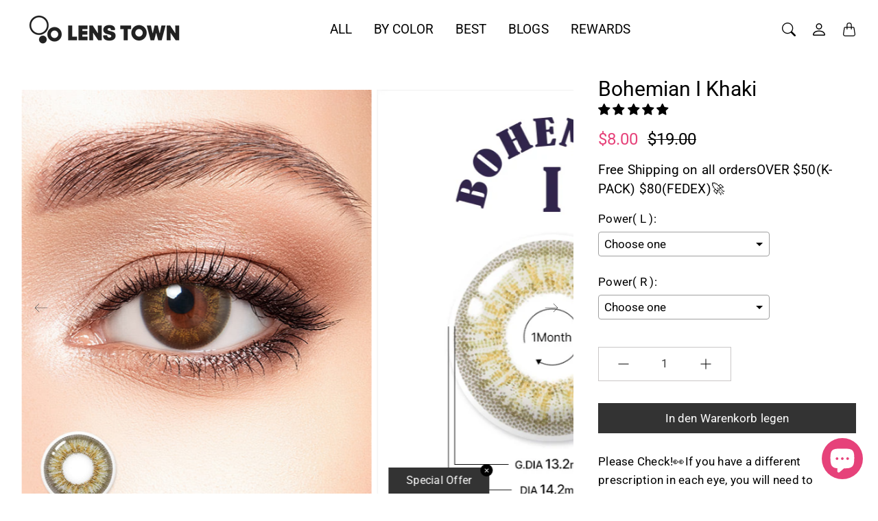

--- FILE ---
content_type: text/html; charset=utf-8
request_url: https://lenstownus.com/de-ae/products/bohemian-i-khaki-2pcs-monthly
body_size: 59906
content:
<!doctype html>
<html class="no-js" lang="de">
  <head>
    <title>
    Buy Bohemian I Khaki Contacts for Trendy Vibe | Lenstown US &ndash; LENSTOWNUS</title>

    <meta name="description" content="Get Bohemian I Khaki Contacts at Lenstown US. These unique khaki lenses add a distinctive flair to your eyes, perfect for those who want to stand out in style." />
  

  <link rel="canonical" href="https://lenstownus.com/de-ae/products/bohemian-i-khaki-2pcs-monthly" />
      <!-- Decrease Infinite Options' load time -->
    <script src="//d1liekpayvooaz.cloudfront.net/apps/customizery/customizery.js?shop=keautystore.myshopify.com"></script>
    <!-- Google Tag Manager -->
     <!-- head element content -->

  <link rel="alternate" hreflang="en" href="https://lenstownus.com" />
  <link rel="alternate" hreflang="es" href="https://lenstownus.com/es" />

<script>(function(w,d,s,l,i){w[l]=w[l]||[];w[l].push({'gtm.start':
new Date().getTime(),event:'gtm.js'});var f=d.getElementsByTagName(s)[0],
j=d.createElement(s),dl=l!='dataLayer'?'&l='+l:'';j.async=true;j.src=
'https://www.googletagmanager.com/gtm.js?id='+i+dl;f.parentNode.insertBefore(j,f);
})(window,document,'script','dataLayer','GTM-PTRRDDS');</script>
<!-- End Google Tag Manager -->
  <!-- Google tag (gtag.js) -->
<script async src="https://www.googletagmanager.com/gtag/js?id=AW-756337816"></script>
<script>
  window.dataLayer = window.dataLayer || [];
  function gtag(){dataLayer.push(arguments);}
  gtag('js', new Date());

  gtag('config', 'AW-756337816');
</script>
  
    

<meta property="og:site_name" content="LENSTOWNUS">
<meta property="og:url" content="https://lenstownus.com/de-ae/products/bohemian-i-khaki-2pcs-monthly">
<meta property="og:title" content="Buy Bohemian I Khaki Contacts for Trendy Vibe | Lenstown US">
<meta property="og:type" content="product">
<meta property="og:description" content="Get Bohemian I Khaki Contacts at Lenstown US. These unique khaki lenses add a distinctive flair to your eyes, perfect for those who want to stand out in style."><meta property="og:image" content="http://lenstownus.com/cdn/shop/files/BohemianI_Khaki_Thumbnail.jpg?v=1738841038">
  <meta property="og:image:secure_url" content="https://lenstownus.com/cdn/shop/files/BohemianI_Khaki_Thumbnail.jpg?v=1738841038">
  <meta property="og:image:width" content="560">
  <meta property="og:image:height" content="700"><meta property="og:price:amount" content="8.00">
  <meta property="og:price:currency" content="USD"><meta name="twitter:card" content="summary_large_image">
<meta name="twitter:title" content="Buy Bohemian I Khaki Contacts for Trendy Vibe | Lenstown US">
<meta name="twitter:description" content="Get Bohemian I Khaki Contacts at Lenstown US. These unique khaki lenses add a distinctive flair to your eyes, perfect for those who want to stand out in style."><script type="text/javascript">const observer = new MutationObserver(e => { e.forEach(({ addedNodes: e }) => { e.forEach(e => { 1 === e.nodeType && "SCRIPT" === e.tagName && (e.innerHTML.includes("asyncLoad") && (e.innerHTML = e.innerHTML.replace("if(window.attachEvent)", "document.addEventListener('asyncLazyLoad',function(event){asyncLoad();});if(window.attachEvent)").replaceAll(", asyncLoad", ", function(){}")), e.innerHTML.includes("PreviewBarInjector") && (e.innerHTML = e.innerHTML.replace("DOMContentLoaded", "asyncLazyLoad")), (e.className == 'analytics') && (e.type = 'text/lazyload'),(e.src.includes("assets/storefront/features")||e.src.includes("assets/shopify_pay")||e.src.includes("connect.facebook.net"))&&(e.setAttribute("data-src", e.src), e.removeAttribute("src")))})})});observer.observe(document.documentElement,{childList:!0,subtree:!0})</script> <script src="//cdn.shopify.com/s/files/1/0763/7978/3469/t/1/assets/preconnect.js" type="text/javascript"></script><script src="//cdn.shopify.com/s/files/1/0763/7978/3469/t/1/assets/preload.js" type="text/javascript"></script>
  <link rel="stylesheet" href="https://obscure-escarpment-2240.herokuapp.com/stylesheets/bcpo-front.css">
    
  <script src="https://code.jquery.com/jquery-3.6.0.min.js"></script>
    
  <script>var bcpo_product={"id":4299613896739,"title":"Bohemian I Khaki","handle":"bohemian-i-khaki-2pcs-monthly","description":"\u003cul class=\"ul1\"\u003e\n\u003cli class=\"li1\"\u003e\n\u003cspan class=\"s1\"\u003e\u003c\/span\u003e\u003cspan class=\"s2\"\u003eProduct: Bohemian I Khaki Colored Contacts\u003c\/span\u003e\n\u003c\/li\u003e\n\u003cli class=\"li1\"\u003e\u003cspan class=\"s2\"\u003eType: 1 Month\u003c\/span\u003e\u003c\/li\u003e\n\u003cli class=\"li1\"\u003e\u003cspan class=\"s2\"\u003ePieces: 2pcs \/ bottle\u003c\/span\u003e\u003c\/li\u003e\n\u003cli class=\"li1\"\u003e\u003cspan class=\"s2\"\u003eTotal Dia: 14.2mm\u003c\/span\u003e\u003c\/li\u003e\n\u003cli class=\"li1\"\u003e\u003cspan class=\"s2\"\u003eGraphic Dia: 13.2mm\u003c\/span\u003e\u003c\/li\u003e\n\u003cli class=\"li1\"\u003e\u003cspan class=\"s2\"\u003eBase Curve: 8.6mm\u003c\/span\u003e\u003c\/li\u003e\n\u003cli class=\"li1\"\u003e\u003cspan class=\"s2\"\u003eWater Content: \u003c\/span\u003e\u003c\/li\u003e\n\u003cli class=\"li1\"\u003e\u003cspan class=\"s2\"\u003eMaterial: Silicone Hydrogel\u003c\/span\u003e\u003c\/li\u003e\n\u003c\/ul\u003e\n\u003cp class=\"p2\"\u003e\u003cspan class=\"s2\"\u003e\u003cb\u003eDescription\u003c\/b\u003e\u003c\/span\u003e\u003c\/p\u003e\n\u003cp class=\"p2\"\u003e\u003cspan class=\"s2\"\u003eThese colored contacts will add a touch of class to your look. With a subtle yet noticeable difference, you'll find yourself receiving compliments and attracting attention wherever you go.\u003c\/span\u003e\u003c\/p\u003e","published_at":"2019-10-24T05:54:09+09:00","created_at":"2019-10-24T06:14:24+09:00","vendor":"Lenstown","type":"1month bottle","tags":["colored contacts"],"price":800,"price_min":800,"price_max":800,"available":true,"price_varies":false,"compare_at_price":1900,"compare_at_price_min":1900,"compare_at_price_max":1900,"compare_at_price_varies":false,"variants":[{"id":31264412663843,"title":"Default Title","option1":"Default Title","option2":null,"option3":null,"sku":"558","requires_shipping":true,"taxable":true,"featured_image":null,"available":true,"name":"Bohemian I Khaki","public_title":null,"options":["Default Title"],"price":800,"weight":0,"compare_at_price":1900,"inventory_management":null,"barcode":"","requires_selling_plan":false,"selling_plan_allocations":[]}],"images":["\/\/lenstownus.com\/cdn\/shop\/files\/BohemianI_Khaki_Thumbnail.jpg?v=1738841038","\/\/lenstownus.com\/cdn\/shop\/files\/US_thumbnail_Bohemian_I_Khaki_02.jpg?v=1747099615","\/\/lenstownus.com\/cdn\/shop\/files\/US_thumbnail_Bohemian_I_Khaki_03.jpg?v=1747099616","\/\/lenstownus.com\/cdn\/shop\/files\/US_thumbnail_Bohemian_I_Khaki_04.jpg?v=1747099615"],"featured_image":"\/\/lenstownus.com\/cdn\/shop\/files\/BohemianI_Khaki_Thumbnail.jpg?v=1738841038","options":["Title"],"media":[{"alt":"Bohemian I Khaki-LENSTOWNUS","id":36599939530985,"position":1,"preview_image":{"aspect_ratio":0.8,"height":700,"width":560,"src":"\/\/lenstownus.com\/cdn\/shop\/files\/BohemianI_Khaki_Thumbnail.jpg?v=1738841038"},"aspect_ratio":0.8,"height":700,"media_type":"image","src":"\/\/lenstownus.com\/cdn\/shop\/files\/BohemianI_Khaki_Thumbnail.jpg?v=1738841038","width":560},{"alt":"Bohemian I Khaki - LENSTOWNUS","id":37067304927465,"position":2,"preview_image":{"aspect_ratio":0.8,"height":700,"width":560,"src":"\/\/lenstownus.com\/cdn\/shop\/files\/US_thumbnail_Bohemian_I_Khaki_02.jpg?v=1747099615"},"aspect_ratio":0.8,"height":700,"media_type":"image","src":"\/\/lenstownus.com\/cdn\/shop\/files\/US_thumbnail_Bohemian_I_Khaki_02.jpg?v=1747099615","width":560},{"alt":"Bohemian I Khaki - LENSTOWNUS","id":37067304960233,"position":3,"preview_image":{"aspect_ratio":0.8,"height":700,"width":560,"src":"\/\/lenstownus.com\/cdn\/shop\/files\/US_thumbnail_Bohemian_I_Khaki_03.jpg?v=1747099616"},"aspect_ratio":0.8,"height":700,"media_type":"image","src":"\/\/lenstownus.com\/cdn\/shop\/files\/US_thumbnail_Bohemian_I_Khaki_03.jpg?v=1747099616","width":560},{"alt":"Bohemian I Khaki - LENSTOWNUS","id":37067304993001,"position":4,"preview_image":{"aspect_ratio":0.8,"height":700,"width":560,"src":"\/\/lenstownus.com\/cdn\/shop\/files\/US_thumbnail_Bohemian_I_Khaki_04.jpg?v=1747099615"},"aspect_ratio":0.8,"height":700,"media_type":"image","src":"\/\/lenstownus.com\/cdn\/shop\/files\/US_thumbnail_Bohemian_I_Khaki_04.jpg?v=1747099615","width":560}],"requires_selling_plan":false,"selling_plan_groups":[],"content":"\u003cul class=\"ul1\"\u003e\n\u003cli class=\"li1\"\u003e\n\u003cspan class=\"s1\"\u003e\u003c\/span\u003e\u003cspan class=\"s2\"\u003eProduct: Bohemian I Khaki Colored Contacts\u003c\/span\u003e\n\u003c\/li\u003e\n\u003cli class=\"li1\"\u003e\u003cspan class=\"s2\"\u003eType: 1 Month\u003c\/span\u003e\u003c\/li\u003e\n\u003cli class=\"li1\"\u003e\u003cspan class=\"s2\"\u003ePieces: 2pcs \/ bottle\u003c\/span\u003e\u003c\/li\u003e\n\u003cli class=\"li1\"\u003e\u003cspan class=\"s2\"\u003eTotal Dia: 14.2mm\u003c\/span\u003e\u003c\/li\u003e\n\u003cli class=\"li1\"\u003e\u003cspan class=\"s2\"\u003eGraphic Dia: 13.2mm\u003c\/span\u003e\u003c\/li\u003e\n\u003cli class=\"li1\"\u003e\u003cspan class=\"s2\"\u003eBase Curve: 8.6mm\u003c\/span\u003e\u003c\/li\u003e\n\u003cli class=\"li1\"\u003e\u003cspan class=\"s2\"\u003eWater Content: \u003c\/span\u003e\u003c\/li\u003e\n\u003cli class=\"li1\"\u003e\u003cspan class=\"s2\"\u003eMaterial: Silicone Hydrogel\u003c\/span\u003e\u003c\/li\u003e\n\u003c\/ul\u003e\n\u003cp class=\"p2\"\u003e\u003cspan class=\"s2\"\u003e\u003cb\u003eDescription\u003c\/b\u003e\u003c\/span\u003e\u003c\/p\u003e\n\u003cp class=\"p2\"\u003e\u003cspan class=\"s2\"\u003eThese colored contacts will add a touch of class to your look. With a subtle yet noticeable difference, you'll find yourself receiving compliments and attracting attention wherever you go.\u003c\/span\u003e\u003c\/p\u003e"}; var bcpo_data={"product_id":"4312879824931","virtual_options":[{"title":"Power( L )","type":"default","unique":"_tomaqnjor","preselect_value":"","required":"on","values":[{"key":"0.00"},{"key":"-0.50"},{"key":"-1.00"},{"key":"-1.25"},{"key":"-1.50"},{"key":"-1.75"},{"key":"-2.00"},{"key":"-2.25"},{"key":"-2.50"},{"key":"-2.75"},{"key":"-3.00"},{"key":"-3.25"},{"key":"-3.50"},{"key":"-3.75"},{"key":"-4.00"},{"key":"-4.25"},{"key":"-4.50"},{"key":"-4.75"},{"key":"-5.00"},{"key":"-5.50"},{"key":"-6.00"},{"key":"-6.50"},{"key":"-7.00"},{"key":"-7.50"},{"key":"-8.00"}]},{"title":"Power( R )","type":"default","unique":"_hm1cacfc6","preselect_value":"","required":"on","values":[{"key":"0.00"},{"key":"-0.50"},{"key":"-1.00"},{"key":"-1.25"},{"key":"-1.50"},{"key":"-1.75"},{"key":"-2.00"},{"key":"-2.25"},{"key":"-2.50"},{"key":"-2.75"},{"key":"-3.00"},{"key":"-3.25"},{"key":"-3.50"},{"key":"-3.75"},{"key":"-4.00"},{"key":"-4.25"},{"key":"-4.50"},{"key":"-4.75"},{"key":"-5.00"},{"key":"-5.50"},{"key":"-6.00"},{"key":"-6.50"},{"key":"-7.00"},{"key":"-7.50"},{"key":"-8.00"}]}]}; var bcpo_settings={"fallback":"select1","auto_select":"on","load_main_image":"on","replaceImage":"on","border_style":"round","tooltips":"show","sold_out_style":"transparent","theme":"light","jumbo_colors":"medium","jumbo_images":"medium","circle_swatches":"on","inventory_style":"amazon","override_ajax":"on","add_price_addons":"off","theme2":"on","money_format2":"${{amount}} USD","money_format_without_currency":"${{amount}}","show_currency":"off","file_upload_warning":"off","global_auto_image_options":"","global_color_options":"","global_colors":[{"key":"","value":"fc307f"}]};var inventory_quantity = [];inventory_quantity.push(-52);if(bcpo_product) { for (var i = 0; i < bcpo_product.variants.length; i += 1) { bcpo_product.variants[i].inventory_quantity = inventory_quantity[i]; }}window.bcpo = window.bcpo || {}; bcpo.cart = {"note":null,"attributes":{},"original_total_price":0,"total_price":0,"total_discount":0,"total_weight":0.0,"item_count":0,"items":[],"requires_shipping":false,"currency":"USD","items_subtotal_price":0,"cart_level_discount_applications":[],"checkout_charge_amount":0}; bcpo.ogFormData = FormData; bcpo.money_with_currency_format = "${{amount}} USD";bcpo.money_format = "${{amount}}";</script>

    
    




    <meta charset="utf-8"> 
    <meta http-equiv="X-UA-Compatible" content="IE=edge">
    <meta name="viewport" content="width=device-width,initial-scale=1">
    <meta name="theme-color" content="#333333">
    <meta name="shopperchecked-verify" content="4b1df6f9fbd4697b624b49b071a549" />
<script async custom-element="amp-skimlinks" src="https://cdn.ampproject.org/v0/amp-skimlinks-0.1.js"></script>
   
    

    <link rel="canonical" href="https://lenstownus.com/de-ae/products/bohemian-i-khaki-2pcs-monthly"><link rel="shortcut icon" href="//lenstownus.com/cdn/shop/files/favicon_92ada1d3-76d4-45f4-85f3-7ce5df8c15be.png?v=1668062479&width=96" type="image/png"><style>
 
  @font-face {
  font-family: Roboto;
  font-weight: 400;
  font-style: normal;
  font-display: swap;
  src: url("//lenstownus.com/cdn/fonts/roboto/roboto_n4.2019d890f07b1852f56ce63ba45b2db45d852cba.woff2") format("woff2"),
       url("//lenstownus.com/cdn/fonts/roboto/roboto_n4.238690e0007583582327135619c5f7971652fa9d.woff") format("woff");
}

  @font-face {
  font-family: "Roboto Condensed";
  font-weight: 400;
  font-style: normal;
  font-display: swap;
  src: url("//lenstownus.com/cdn/fonts/roboto_condensed/robotocondensed_n4.01812de96ca5a5e9d19bef3ca9cc80dd1bf6c8b8.woff2") format("woff2"),
       url("//lenstownus.com/cdn/fonts/roboto_condensed/robotocondensed_n4.3930e6ddba458dc3cb725a82a2668eac3c63c104.woff") format("woff");
}

  @font-face {
  font-family: Roboto;
  font-weight: 400;
  font-style: normal;
  font-display: swap;
  src: url("//lenstownus.com/cdn/fonts/roboto/roboto_n4.2019d890f07b1852f56ce63ba45b2db45d852cba.woff2") format("woff2"),
       url("//lenstownus.com/cdn/fonts/roboto/roboto_n4.238690e0007583582327135619c5f7971652fa9d.woff") format("woff");
}


  @font-face {
  font-family: Roboto;
  font-weight: 700;
  font-style: normal;
  font-display: swap;
  src: url("//lenstownus.com/cdn/fonts/roboto/roboto_n7.f38007a10afbbde8976c4056bfe890710d51dec2.woff2") format("woff2"),
       url("//lenstownus.com/cdn/fonts/roboto/roboto_n7.94bfdd3e80c7be00e128703d245c207769d763f9.woff") format("woff");
}

  @font-face {
  font-family: Roboto;
  font-weight: 400;
  font-style: italic;
  font-display: swap;
  src: url("//lenstownus.com/cdn/fonts/roboto/roboto_i4.57ce898ccda22ee84f49e6b57ae302250655e2d4.woff2") format("woff2"),
       url("//lenstownus.com/cdn/fonts/roboto/roboto_i4.b21f3bd061cbcb83b824ae8c7671a82587b264bf.woff") format("woff");
}

  @font-face {
  font-family: Roboto;
  font-weight: 700;
  font-style: italic;
  font-display: swap;
  src: url("//lenstownus.com/cdn/fonts/roboto/roboto_i7.7ccaf9410746f2c53340607c42c43f90a9005937.woff2") format("woff2"),
       url("//lenstownus.com/cdn/fonts/roboto/roboto_i7.49ec21cdd7148292bffea74c62c0df6e93551516.woff") format("woff");
}


  :root {
    --tg-grid-gutter-x: 20px;
    --tg-grid-gutter-y: 32px;

    --tg-ref-typescale-text-font : Roboto, sans-serif;
    --tg-ref-text-font-weight : 400;
    --tg-ref-text-font-style  : normal;
    --tg-ref-text-font-scale  : 1.2;

    --tg-ref-typescale-heading-font : Roboto, sans-serif;
    --tg-ref-heading-font-weight : 400;
    --tg-ref-heading-font-style  : normal;
    --tg-ref-heading-font-scale  : 1.2;

    --tg-ref-typescale-display-font : "Roboto Condensed", sans-serif;
    --tg-ref-display-font-weight : 400;
    --tg-ref-display-font-style  : normal;
    --tg-ref-display-font-scale  : 1.2;


    --tg-product-badge-corner-radius: 30px;
    --tg-sys-button-border-radius:  0px;

    

    
    --tg-sys-color-primary-light: #333333;
    --tg-sys-color-on-primary-light: #fff;;

    --tg-sys-color-secondary-container-light: #f4eddd;
    --tg-sys-color-on-secondary-container-light: #333333;

    
    --tg-sys-color-tertiary-light: #e6427a;
    --tg-sys-color-on-tertiary-light: #ffffff;

    --tg-sys-color-background-light:  #ffffff;
    --tg-sys-color-on-background-light:  #000000;
    
    --tg-sys-color-surface-light: #ffffff;
    --tg-sys-color-on-surface-light: #000000;
    
    --tg-sys-color-on-surface-variant-light: #404040;

    --tg-sys-color-outline-light: #cac7c7;

    --tg-sys-color-surface1-light: linear-gradient(0deg, rgba(51, 51, 51, 0.05), rgba(51, 51, 51, 0.05)), #ffffff;
    --tg-sys-color-surface2-light: linear-gradient(0deg, rgba(51, 51, 51, 0.08), rgba(51, 51, 51, 0.08)), #ffffff;
    --tg-sys-color-surface3-light: linear-gradient(0deg, rgba(51, 51, 51, 0.11), rgba(51, 51, 51, 0.11)), #ffffff;
    --tg-sys-color-surface4-light: linear-gradient(0deg, rgba(51, 51, 51, 0.12), rgba(51, 51, 51, 0.12)), #ffffff;
    --tg-sys-color-surface5-light: linear-gradient(0deg, rgba(51, 51, 51, 0.14), rgba(51, 51, 51, 0.14)), #ffffff;

    
    --tg-sys-color-error-light: #e6427a;
    --tg-sys-color-on-error-light: #ffffff;

    
    --tg-sys-color-primary-rgb-light: 51, 51, 51;
    --tg-sys-color-tertiary-rgb-light: 230, 66, 122;
    --tg-sys-color-outline-rgb-light: 202, 199, 199;
    --tg-sys-color-on-background-rgb-light: 0, 0, 0;
    --tg-sys-color-on-surface-rgb-light: 0, 0, 0;

    
    --tg-component-icon-plus: url("data:image/svg+xml,%3csvg xmlns='http://www.w3.org/2000/svg' viewBox='0 0 16 16' fill='%23000000'%3e%3cpath fill-rule='evenodd' d='M8 2a.5.5 0 0 1 .5.5v5h5a.5.5 0 0 1 0 1h-5v5a.5.5 0 0 1-1 0v-5h-5a.5.5 0 0 1 0-1h5v-5A.5.5 0 0 1 8 2Z'/%3e%3c/svg%3e");
    --tg-component-icon-minus: url("data:image/svg+xml,%3csvg xmlns='http://www.w3.org/2000/svg' viewBox='0 0 16 16' fill='%23000000'%3e%3cpath fill-rule='evenodd' d='M2 8a.5.5 0 0 1 .5-.5h11a.5.5 0 0 1 0 1h-11A.5.5 0 0 1 2 8Z'/%3e%3c/svg%3e");
    --tg-component-icon-arrow-right: url("data:image/svg+xml,%3csvg xmlns='http://www.w3.org/2000/svg' viewBox='0 0 16 16' fill='%23000000'%3e%3cpath fill-rule='evenodd' d='M1.646 4.646a.5.5 0 0 1 .708 0L8 10.293l5.646-5.647a.5.5 0 0 1 .708.708l-6 6a.5.5 0 0 1-.708 0l-6-6a.5.5 0 0 1 0-.708z'/%3e%3c/svg%3e");
    --tg-component-icon-close: url("data:image/svg+xml,%3csvg xmlns='http://www.w3.org/2000/svg' viewBox='0 0 16 16' fill='%23000000'%3e%3cpath d='M.293.293a1 1 0 011.414 0L8 6.586 14.293.293a1 1 0 111.414 1.414L9.414 8l6.293 6.293a1 1 0 01-1.414 1.414L8 9.414l-6.293 6.293a1 1 0 01-1.414-1.414L6.586 8 .293 1.707a1 1 0 010-1.414z'/%3e%3c/svg%3e");

    --tg-container-max-width: 1296px;
  }
</style>

<script>
  // IE11 does not have support for CSS variables, so we have to polyfill them
  if (!(((window || {}).CSS || {}).supports && window.CSS.supports('(--a: 0)'))) {
    const script = document.createElement('script');
    script.type = 'text/javascript';
    script.src = 'https://cdn.jsdelivr.net/npm/css-vars-ponyfill@2';
    script.onload = function() {
      cssVars({});
    };

    document.getElementsByTagName('head')[0].appendChild(script);
  }
</script>

     <script src="//lenstownus.com/cdn/shop/t/74/assets/global.js?v=157396746607769033151743667948" defer="defer"></script>
     <script src="//lenstownus.com/cdn/shop/t/74/assets/flickity.pkgd.js?v=2847724485925430921743667948" defer="defer"></script>



  <script>window.performance && window.performance.mark && window.performance.mark('shopify.content_for_header.start');</script><meta id="shopify-digital-wallet" name="shopify-digital-wallet" content="/26651492387/digital_wallets/dialog">
<meta name="shopify-checkout-api-token" content="ff14264510b29aec058bcadd04231ecd">
<meta id="in-context-paypal-metadata" data-shop-id="26651492387" data-venmo-supported="false" data-environment="production" data-locale="de_DE" data-paypal-v4="true" data-currency="USD">
<link rel="alternate" hreflang="x-default" href="https://lenstownus.com/products/bohemian-i-khaki-2pcs-monthly">
<link rel="alternate" hreflang="en" href="https://lenstownus.com/products/bohemian-i-khaki-2pcs-monthly">
<link rel="alternate" hreflang="nl" href="https://lenstownus.com/nl/products/bohemian-i-khaki-2pcs-monthly">
<link rel="alternate" hreflang="zh-Hans" href="https://lenstownus.com/zh/products/bohemian-i-khaki-2pcs-monthly">
<link rel="alternate" hreflang="de" href="https://lenstownus.com/de/products/bohemian-i-khaki-2pcs-monthly">
<link rel="alternate" hreflang="es" href="https://lenstownus.com/es/products/bohemian-i-khaki-2pcs-monthly">
<link rel="alternate" hreflang="fil" href="https://lenstownus.com/fil/products/bohemian-i-khaki-2pcs-monthly">
<link rel="alternate" hreflang="pt" href="https://lenstownus.com/pt/products/bohemian-i-khaki-2pcs-monthly">
<link rel="alternate" hreflang="ms" href="https://lenstownus.com/ms/products/bohemian-i-khaki-2pcs-monthly">
<link rel="alternate" hreflang="vi" href="https://lenstownus.com/vi/products/bohemian-i-khaki-2pcs-monthly">
<link rel="alternate" hreflang="it" href="https://lenstownus.com/it/products/bohemian-i-khaki-2pcs-monthly">
<link rel="alternate" hreflang="th" href="https://lenstownus.com/th/products/bohemian-i-khaki-2pcs-monthly">
<link rel="alternate" hreflang="ko" href="https://lenstownus.com/ko/products/bohemian-i-khaki-2pcs-monthly">
<link rel="alternate" hreflang="en-AE" href="https://lenstownus.com/en-ae/products/bohemian-i-khaki-2pcs-monthly">
<link rel="alternate" hreflang="nl-AE" href="https://lenstownus.com/nl-ae/products/bohemian-i-khaki-2pcs-monthly">
<link rel="alternate" hreflang="zh-Hans-AE" href="https://lenstownus.com/zh-ae/products/bohemian-i-khaki-2pcs-monthly">
<link rel="alternate" hreflang="de-AE" href="https://lenstownus.com/de-ae/products/bohemian-i-khaki-2pcs-monthly">
<link rel="alternate" hreflang="es-AE" href="https://lenstownus.com/es-ae/products/bohemian-i-khaki-2pcs-monthly">
<link rel="alternate" hreflang="fil-AE" href="https://lenstownus.com/fil-ae/products/bohemian-i-khaki-2pcs-monthly">
<link rel="alternate" hreflang="pt-AE" href="https://lenstownus.com/pt-ae/products/bohemian-i-khaki-2pcs-monthly">
<link rel="alternate" hreflang="ms-AE" href="https://lenstownus.com/ms-ae/products/bohemian-i-khaki-2pcs-monthly">
<link rel="alternate" hreflang="vi-AE" href="https://lenstownus.com/vi-ae/products/bohemian-i-khaki-2pcs-monthly">
<link rel="alternate" hreflang="it-AE" href="https://lenstownus.com/it-ae/products/bohemian-i-khaki-2pcs-monthly">
<link rel="alternate" hreflang="th-AE" href="https://lenstownus.com/th-ae/products/bohemian-i-khaki-2pcs-monthly">
<link rel="alternate" hreflang="ko-AE" href="https://lenstownus.com/ko-ae/products/bohemian-i-khaki-2pcs-monthly">
<link rel="alternate" hreflang="zh-Hans-AM" href="https://lenstownus.com/zh/products/bohemian-i-khaki-2pcs-monthly">
<link rel="alternate" hreflang="zh-Hans-AR" href="https://lenstownus.com/zh/products/bohemian-i-khaki-2pcs-monthly">
<link rel="alternate" hreflang="zh-Hans-AT" href="https://lenstownus.com/zh/products/bohemian-i-khaki-2pcs-monthly">
<link rel="alternate" hreflang="zh-Hans-AU" href="https://lenstownus.com/zh/products/bohemian-i-khaki-2pcs-monthly">
<link rel="alternate" hreflang="zh-Hans-AZ" href="https://lenstownus.com/zh/products/bohemian-i-khaki-2pcs-monthly">
<link rel="alternate" hreflang="zh-Hans-BA" href="https://lenstownus.com/zh/products/bohemian-i-khaki-2pcs-monthly">
<link rel="alternate" hreflang="zh-Hans-BD" href="https://lenstownus.com/zh/products/bohemian-i-khaki-2pcs-monthly">
<link rel="alternate" hreflang="zh-Hans-BE" href="https://lenstownus.com/zh/products/bohemian-i-khaki-2pcs-monthly">
<link rel="alternate" hreflang="zh-Hans-BG" href="https://lenstownus.com/zh/products/bohemian-i-khaki-2pcs-monthly">
<link rel="alternate" hreflang="zh-Hans-BH" href="https://lenstownus.com/zh/products/bohemian-i-khaki-2pcs-monthly">
<link rel="alternate" hreflang="zh-Hans-BM" href="https://lenstownus.com/zh/products/bohemian-i-khaki-2pcs-monthly">
<link rel="alternate" hreflang="zh-Hans-BN" href="https://lenstownus.com/zh/products/bohemian-i-khaki-2pcs-monthly">
<link rel="alternate" hreflang="zh-Hans-BO" href="https://lenstownus.com/zh/products/bohemian-i-khaki-2pcs-monthly">
<link rel="alternate" hreflang="zh-Hans-BQ" href="https://lenstownus.com/zh/products/bohemian-i-khaki-2pcs-monthly">
<link rel="alternate" hreflang="zh-Hans-BR" href="https://lenstownus.com/zh/products/bohemian-i-khaki-2pcs-monthly">
<link rel="alternate" hreflang="zh-Hans-BS" href="https://lenstownus.com/zh/products/bohemian-i-khaki-2pcs-monthly">
<link rel="alternate" hreflang="zh-Hans-BT" href="https://lenstownus.com/zh/products/bohemian-i-khaki-2pcs-monthly">
<link rel="alternate" hreflang="zh-Hans-BY" href="https://lenstownus.com/zh/products/bohemian-i-khaki-2pcs-monthly">
<link rel="alternate" hreflang="zh-Hans-CA" href="https://lenstownus.com/zh/products/bohemian-i-khaki-2pcs-monthly">
<link rel="alternate" hreflang="zh-Hans-CH" href="https://lenstownus.com/zh/products/bohemian-i-khaki-2pcs-monthly">
<link rel="alternate" hreflang="zh-Hans-CL" href="https://lenstownus.com/zh/products/bohemian-i-khaki-2pcs-monthly">
<link rel="alternate" hreflang="zh-Hans-CN" href="https://lenstownus.com/zh/products/bohemian-i-khaki-2pcs-monthly">
<link rel="alternate" hreflang="zh-Hans-CO" href="https://lenstownus.com/zh/products/bohemian-i-khaki-2pcs-monthly">
<link rel="alternate" hreflang="zh-Hans-CR" href="https://lenstownus.com/zh/products/bohemian-i-khaki-2pcs-monthly">
<link rel="alternate" hreflang="zh-Hans-CZ" href="https://lenstownus.com/zh/products/bohemian-i-khaki-2pcs-monthly">
<link rel="alternate" hreflang="zh-Hans-DE" href="https://lenstownus.com/zh/products/bohemian-i-khaki-2pcs-monthly">
<link rel="alternate" hreflang="zh-Hans-DK" href="https://lenstownus.com/zh/products/bohemian-i-khaki-2pcs-monthly">
<link rel="alternate" hreflang="zh-Hans-ES" href="https://lenstownus.com/zh/products/bohemian-i-khaki-2pcs-monthly">
<link rel="alternate" hreflang="zh-Hans-FI" href="https://lenstownus.com/zh/products/bohemian-i-khaki-2pcs-monthly">
<link rel="alternate" hreflang="zh-Hans-FJ" href="https://lenstownus.com/zh/products/bohemian-i-khaki-2pcs-monthly">
<link rel="alternate" hreflang="zh-Hans-FR" href="https://lenstownus.com/zh/products/bohemian-i-khaki-2pcs-monthly">
<link rel="alternate" hreflang="zh-Hans-GB" href="https://lenstownus.com/zh/products/bohemian-i-khaki-2pcs-monthly">
<link rel="alternate" hreflang="zh-Hans-GF" href="https://lenstownus.com/zh/products/bohemian-i-khaki-2pcs-monthly">
<link rel="alternate" hreflang="zh-Hans-GP" href="https://lenstownus.com/zh/products/bohemian-i-khaki-2pcs-monthly">
<link rel="alternate" hreflang="zh-Hans-GR" href="https://lenstownus.com/zh/products/bohemian-i-khaki-2pcs-monthly">
<link rel="alternate" hreflang="zh-Hans-GS" href="https://lenstownus.com/zh/products/bohemian-i-khaki-2pcs-monthly">
<link rel="alternate" hreflang="zh-Hans-HK" href="https://lenstownus.com/zh/products/bohemian-i-khaki-2pcs-monthly">
<link rel="alternate" hreflang="zh-Hans-HR" href="https://lenstownus.com/zh/products/bohemian-i-khaki-2pcs-monthly">
<link rel="alternate" hreflang="zh-Hans-HU" href="https://lenstownus.com/zh/products/bohemian-i-khaki-2pcs-monthly">
<link rel="alternate" hreflang="zh-Hans-ID" href="https://lenstownus.com/zh/products/bohemian-i-khaki-2pcs-monthly">
<link rel="alternate" hreflang="zh-Hans-IE" href="https://lenstownus.com/zh/products/bohemian-i-khaki-2pcs-monthly">
<link rel="alternate" hreflang="zh-Hans-IL" href="https://lenstownus.com/zh/products/bohemian-i-khaki-2pcs-monthly">
<link rel="alternate" hreflang="zh-Hans-IN" href="https://lenstownus.com/zh/products/bohemian-i-khaki-2pcs-monthly">
<link rel="alternate" hreflang="zh-Hans-IO" href="https://lenstownus.com/zh/products/bohemian-i-khaki-2pcs-monthly">
<link rel="alternate" hreflang="zh-Hans-IQ" href="https://lenstownus.com/zh/products/bohemian-i-khaki-2pcs-monthly">
<link rel="alternate" hreflang="zh-Hans-IS" href="https://lenstownus.com/zh/products/bohemian-i-khaki-2pcs-monthly">
<link rel="alternate" hreflang="zh-Hans-IT" href="https://lenstownus.com/zh/products/bohemian-i-khaki-2pcs-monthly">
<link rel="alternate" hreflang="zh-Hans-KH" href="https://lenstownus.com/zh/products/bohemian-i-khaki-2pcs-monthly">
<link rel="alternate" hreflang="zh-Hans-KN" href="https://lenstownus.com/zh/products/bohemian-i-khaki-2pcs-monthly">
<link rel="alternate" hreflang="zh-Hans-KW" href="https://lenstownus.com/zh/products/bohemian-i-khaki-2pcs-monthly">
<link rel="alternate" hreflang="zh-Hans-KZ" href="https://lenstownus.com/zh/products/bohemian-i-khaki-2pcs-monthly">
<link rel="alternate" hreflang="zh-Hans-LC" href="https://lenstownus.com/zh/products/bohemian-i-khaki-2pcs-monthly">
<link rel="alternate" hreflang="zh-Hans-LU" href="https://lenstownus.com/zh/products/bohemian-i-khaki-2pcs-monthly">
<link rel="alternate" hreflang="zh-Hans-MC" href="https://lenstownus.com/zh/products/bohemian-i-khaki-2pcs-monthly">
<link rel="alternate" hreflang="zh-Hans-ME" href="https://lenstownus.com/zh/products/bohemian-i-khaki-2pcs-monthly">
<link rel="alternate" hreflang="zh-Hans-MF" href="https://lenstownus.com/zh/products/bohemian-i-khaki-2pcs-monthly">
<link rel="alternate" hreflang="zh-Hans-MK" href="https://lenstownus.com/zh/products/bohemian-i-khaki-2pcs-monthly">
<link rel="alternate" hreflang="zh-Hans-MM" href="https://lenstownus.com/zh/products/bohemian-i-khaki-2pcs-monthly">
<link rel="alternate" hreflang="zh-Hans-MN" href="https://lenstownus.com/zh/products/bohemian-i-khaki-2pcs-monthly">
<link rel="alternate" hreflang="zh-Hans-MO" href="https://lenstownus.com/zh/products/bohemian-i-khaki-2pcs-monthly">
<link rel="alternate" hreflang="zh-Hans-MS" href="https://lenstownus.com/zh/products/bohemian-i-khaki-2pcs-monthly">
<link rel="alternate" hreflang="zh-Hans-MV" href="https://lenstownus.com/zh/products/bohemian-i-khaki-2pcs-monthly">
<link rel="alternate" hreflang="zh-Hans-MX" href="https://lenstownus.com/zh/products/bohemian-i-khaki-2pcs-monthly">
<link rel="alternate" hreflang="zh-Hans-MY" href="https://lenstownus.com/zh/products/bohemian-i-khaki-2pcs-monthly">
<link rel="alternate" hreflang="zh-Hans-NC" href="https://lenstownus.com/zh/products/bohemian-i-khaki-2pcs-monthly">
<link rel="alternate" hreflang="zh-Hans-NL" href="https://lenstownus.com/zh/products/bohemian-i-khaki-2pcs-monthly">
<link rel="alternate" hreflang="zh-Hans-NO" href="https://lenstownus.com/zh/products/bohemian-i-khaki-2pcs-monthly">
<link rel="alternate" hreflang="zh-Hans-NZ" href="https://lenstownus.com/zh/products/bohemian-i-khaki-2pcs-monthly">
<link rel="alternate" hreflang="zh-Hans-OM" href="https://lenstownus.com/zh/products/bohemian-i-khaki-2pcs-monthly">
<link rel="alternate" hreflang="zh-Hans-PA" href="https://lenstownus.com/zh/products/bohemian-i-khaki-2pcs-monthly">
<link rel="alternate" hreflang="zh-Hans-PE" href="https://lenstownus.com/zh/products/bohemian-i-khaki-2pcs-monthly">
<link rel="alternate" hreflang="zh-Hans-PF" href="https://lenstownus.com/zh/products/bohemian-i-khaki-2pcs-monthly">
<link rel="alternate" hreflang="zh-Hans-PG" href="https://lenstownus.com/zh/products/bohemian-i-khaki-2pcs-monthly">
<link rel="alternate" hreflang="zh-Hans-PH" href="https://lenstownus.com/zh/products/bohemian-i-khaki-2pcs-monthly">
<link rel="alternate" hreflang="zh-Hans-PK" href="https://lenstownus.com/zh/products/bohemian-i-khaki-2pcs-monthly">
<link rel="alternate" hreflang="zh-Hans-PL" href="https://lenstownus.com/zh/products/bohemian-i-khaki-2pcs-monthly">
<link rel="alternate" hreflang="zh-Hans-PT" href="https://lenstownus.com/zh/products/bohemian-i-khaki-2pcs-monthly">
<link rel="alternate" hreflang="zh-Hans-PY" href="https://lenstownus.com/zh/products/bohemian-i-khaki-2pcs-monthly">
<link rel="alternate" hreflang="zh-Hans-QA" href="https://lenstownus.com/zh/products/bohemian-i-khaki-2pcs-monthly">
<link rel="alternate" hreflang="zh-Hans-RO" href="https://lenstownus.com/zh/products/bohemian-i-khaki-2pcs-monthly">
<link rel="alternate" hreflang="zh-Hans-RS" href="https://lenstownus.com/zh/products/bohemian-i-khaki-2pcs-monthly">
<link rel="alternate" hreflang="zh-Hans-RU" href="https://lenstownus.com/zh/products/bohemian-i-khaki-2pcs-monthly">
<link rel="alternate" hreflang="zh-Hans-SA" href="https://lenstownus.com/zh/products/bohemian-i-khaki-2pcs-monthly">
<link rel="alternate" hreflang="zh-Hans-SB" href="https://lenstownus.com/zh/products/bohemian-i-khaki-2pcs-monthly">
<link rel="alternate" hreflang="zh-Hans-SE" href="https://lenstownus.com/zh/products/bohemian-i-khaki-2pcs-monthly">
<link rel="alternate" hreflang="zh-Hans-SG" href="https://lenstownus.com/zh/products/bohemian-i-khaki-2pcs-monthly">
<link rel="alternate" hreflang="zh-Hans-SI" href="https://lenstownus.com/zh/products/bohemian-i-khaki-2pcs-monthly">
<link rel="alternate" hreflang="zh-Hans-SK" href="https://lenstownus.com/zh/products/bohemian-i-khaki-2pcs-monthly">
<link rel="alternate" hreflang="zh-Hans-SM" href="https://lenstownus.com/zh/products/bohemian-i-khaki-2pcs-monthly">
<link rel="alternate" hreflang="zh-Hans-SV" href="https://lenstownus.com/zh/products/bohemian-i-khaki-2pcs-monthly">
<link rel="alternate" hreflang="zh-Hans-SX" href="https://lenstownus.com/zh/products/bohemian-i-khaki-2pcs-monthly">
<link rel="alternate" hreflang="zh-Hans-TF" href="https://lenstownus.com/zh/products/bohemian-i-khaki-2pcs-monthly">
<link rel="alternate" hreflang="zh-Hans-TH" href="https://lenstownus.com/zh/products/bohemian-i-khaki-2pcs-monthly">
<link rel="alternate" hreflang="zh-Hans-TR" href="https://lenstownus.com/zh/products/bohemian-i-khaki-2pcs-monthly">
<link rel="alternate" hreflang="zh-Hans-TW" href="https://lenstownus.com/zh/products/bohemian-i-khaki-2pcs-monthly">
<link rel="alternate" hreflang="zh-Hans-UA" href="https://lenstownus.com/zh/products/bohemian-i-khaki-2pcs-monthly">
<link rel="alternate" hreflang="zh-Hans-UM" href="https://lenstownus.com/zh/products/bohemian-i-khaki-2pcs-monthly">
<link rel="alternate" hreflang="zh-Hans-US" href="https://lenstownus.com/zh/products/bohemian-i-khaki-2pcs-monthly">
<link rel="alternate" hreflang="zh-Hans-UY" href="https://lenstownus.com/zh/products/bohemian-i-khaki-2pcs-monthly">
<link rel="alternate" hreflang="zh-Hans-UZ" href="https://lenstownus.com/zh/products/bohemian-i-khaki-2pcs-monthly">
<link rel="alternate" hreflang="zh-Hans-VC" href="https://lenstownus.com/zh/products/bohemian-i-khaki-2pcs-monthly">
<link rel="alternate" hreflang="zh-Hans-VE" href="https://lenstownus.com/zh/products/bohemian-i-khaki-2pcs-monthly">
<link rel="alternate" hreflang="zh-Hans-VG" href="https://lenstownus.com/zh/products/bohemian-i-khaki-2pcs-monthly">
<link rel="alternate" hreflang="zh-Hans-VN" href="https://lenstownus.com/zh/products/bohemian-i-khaki-2pcs-monthly">
<link rel="alternate" hreflang="zh-Hans-VU" href="https://lenstownus.com/zh/products/bohemian-i-khaki-2pcs-monthly">
<link rel="alternate" hreflang="zh-Hans-WF" href="https://lenstownus.com/zh/products/bohemian-i-khaki-2pcs-monthly">
<link rel="alternate" hreflang="zh-Hans-ZA" href="https://lenstownus.com/zh/products/bohemian-i-khaki-2pcs-monthly">
<link rel="alternate" type="application/json+oembed" href="https://lenstownus.com/de-ae/products/bohemian-i-khaki-2pcs-monthly.oembed">
<script async="async" src="/checkouts/internal/preloads.js?locale=de-AE"></script>
<script id="shopify-features" type="application/json">{"accessToken":"ff14264510b29aec058bcadd04231ecd","betas":["rich-media-storefront-analytics"],"domain":"lenstownus.com","predictiveSearch":true,"shopId":26651492387,"locale":"de"}</script>
<script>var Shopify = Shopify || {};
Shopify.shop = "keautystore.myshopify.com";
Shopify.locale = "de";
Shopify.currency = {"active":"USD","rate":"1.0"};
Shopify.country = "AE";
Shopify.theme = {"name":"Speed of PS of Chord의 사본의 사본이 업데이트됨 || OPT","id":148316487913,"schema_name":"Chord","schema_version":"3.0.0","theme_store_id":1584,"role":"main"};
Shopify.theme.handle = "null";
Shopify.theme.style = {"id":null,"handle":null};
Shopify.cdnHost = "lenstownus.com/cdn";
Shopify.routes = Shopify.routes || {};
Shopify.routes.root = "/de-ae/";</script>
<script type="module">!function(o){(o.Shopify=o.Shopify||{}).modules=!0}(window);</script>
<script>!function(o){function n(){var o=[];function n(){o.push(Array.prototype.slice.apply(arguments))}return n.q=o,n}var t=o.Shopify=o.Shopify||{};t.loadFeatures=n(),t.autoloadFeatures=n()}(window);</script>
<script id="shop-js-analytics" type="application/json">{"pageType":"product"}</script>
<script defer="defer" async type="module" src="//lenstownus.com/cdn/shopifycloud/shop-js/modules/v2/client.init-shop-cart-sync_kxAhZfSm.de.esm.js"></script>
<script defer="defer" async type="module" src="//lenstownus.com/cdn/shopifycloud/shop-js/modules/v2/chunk.common_5BMd6ono.esm.js"></script>
<script type="module">
  await import("//lenstownus.com/cdn/shopifycloud/shop-js/modules/v2/client.init-shop-cart-sync_kxAhZfSm.de.esm.js");
await import("//lenstownus.com/cdn/shopifycloud/shop-js/modules/v2/chunk.common_5BMd6ono.esm.js");

  window.Shopify.SignInWithShop?.initShopCartSync?.({"fedCMEnabled":true,"windoidEnabled":true});

</script>
<script>(function() {
  var isLoaded = false;
  function asyncLoad() {
    if (isLoaded) return;
    isLoaded = true;
    var urls = ["https:\/\/js.smile.io\/v1\/smile-shopify.js?shop=keautystore.myshopify.com","https:\/\/ideafyi.oss-us-west-1.aliyuncs.com\/js\/blocker.js?v=2\u0026shop=keautystore.myshopify.com"];
    for (var i = 0; i < urls.length; i++) {
      var s = document.createElement('script');
      s.type = 'text/javascript';
      s.async = true;
      s.src = urls[i];
      var x = document.getElementsByTagName('script')[0];
      x.parentNode.insertBefore(s, x);
    }
  };
  if(window.attachEvent) {
    window.attachEvent('onload', asyncLoad);
  } else {
    window.addEventListener('load', asyncLoad, false);
  }
})();</script>
<script id="__st">var __st={"a":26651492387,"offset":32400,"reqid":"ed6ffc2b-d56c-45d6-b955-813a0af9dcbe-1769006724","pageurl":"lenstownus.com\/de-ae\/products\/bohemian-i-khaki-2pcs-monthly","u":"6a49d87ef374","p":"product","rtyp":"product","rid":4299613896739};</script>
<script>window.ShopifyPaypalV4VisibilityTracking = true;</script>
<script id="form-persister">!function(){'use strict';const t='contact',e='new_comment',n=[[t,t],['blogs',e],['comments',e],[t,'customer']],o='password',r='form_key',c=['recaptcha-v3-token','g-recaptcha-response','h-captcha-response',o],s=()=>{try{return window.sessionStorage}catch{return}},i='__shopify_v',u=t=>t.elements[r],a=function(){const t=[...n].map((([t,e])=>`form[action*='/${t}']:not([data-nocaptcha='true']) input[name='form_type'][value='${e}']`)).join(',');var e;return e=t,()=>e?[...document.querySelectorAll(e)].map((t=>t.form)):[]}();function m(t){const e=u(t);a().includes(t)&&(!e||!e.value)&&function(t){try{if(!s())return;!function(t){const e=s();if(!e)return;const n=u(t);if(!n)return;const o=n.value;o&&e.removeItem(o)}(t);const e=Array.from(Array(32),(()=>Math.random().toString(36)[2])).join('');!function(t,e){u(t)||t.append(Object.assign(document.createElement('input'),{type:'hidden',name:r})),t.elements[r].value=e}(t,e),function(t,e){const n=s();if(!n)return;const r=[...t.querySelectorAll(`input[type='${o}']`)].map((({name:t})=>t)),u=[...c,...r],a={};for(const[o,c]of new FormData(t).entries())u.includes(o)||(a[o]=c);n.setItem(e,JSON.stringify({[i]:1,action:t.action,data:a}))}(t,e)}catch(e){console.error('failed to persist form',e)}}(t)}const f=t=>{if('true'===t.dataset.persistBound)return;const e=function(t,e){const n=function(t){return'function'==typeof t.submit?t.submit:HTMLFormElement.prototype.submit}(t).bind(t);return function(){let t;return()=>{t||(t=!0,(()=>{try{e(),n()}catch(t){(t=>{console.error('form submit failed',t)})(t)}})(),setTimeout((()=>t=!1),250))}}()}(t,(()=>{m(t)}));!function(t,e){if('function'==typeof t.submit&&'function'==typeof e)try{t.submit=e}catch{}}(t,e),t.addEventListener('submit',(t=>{t.preventDefault(),e()})),t.dataset.persistBound='true'};!function(){function t(t){const e=(t=>{const e=t.target;return e instanceof HTMLFormElement?e:e&&e.form})(t);e&&m(e)}document.addEventListener('submit',t),document.addEventListener('DOMContentLoaded',(()=>{const e=a();for(const t of e)f(t);var n;n=document.body,new window.MutationObserver((t=>{for(const e of t)if('childList'===e.type&&e.addedNodes.length)for(const t of e.addedNodes)1===t.nodeType&&'FORM'===t.tagName&&a().includes(t)&&f(t)})).observe(n,{childList:!0,subtree:!0,attributes:!1}),document.removeEventListener('submit',t)}))}()}();</script>
<script integrity="sha256-4kQ18oKyAcykRKYeNunJcIwy7WH5gtpwJnB7kiuLZ1E=" data-source-attribution="shopify.loadfeatures" defer="defer" src="//lenstownus.com/cdn/shopifycloud/storefront/assets/storefront/load_feature-a0a9edcb.js" crossorigin="anonymous"></script>
<script data-source-attribution="shopify.dynamic_checkout.dynamic.init">var Shopify=Shopify||{};Shopify.PaymentButton=Shopify.PaymentButton||{isStorefrontPortableWallets:!0,init:function(){window.Shopify.PaymentButton.init=function(){};var t=document.createElement("script");t.src="https://lenstownus.com/cdn/shopifycloud/portable-wallets/latest/portable-wallets.de.js",t.type="module",document.head.appendChild(t)}};
</script>
<script data-source-attribution="shopify.dynamic_checkout.buyer_consent">
  function portableWalletsHideBuyerConsent(e){var t=document.getElementById("shopify-buyer-consent"),n=document.getElementById("shopify-subscription-policy-button");t&&n&&(t.classList.add("hidden"),t.setAttribute("aria-hidden","true"),n.removeEventListener("click",e))}function portableWalletsShowBuyerConsent(e){var t=document.getElementById("shopify-buyer-consent"),n=document.getElementById("shopify-subscription-policy-button");t&&n&&(t.classList.remove("hidden"),t.removeAttribute("aria-hidden"),n.addEventListener("click",e))}window.Shopify?.PaymentButton&&(window.Shopify.PaymentButton.hideBuyerConsent=portableWalletsHideBuyerConsent,window.Shopify.PaymentButton.showBuyerConsent=portableWalletsShowBuyerConsent);
</script>
<script data-source-attribution="shopify.dynamic_checkout.cart.bootstrap">document.addEventListener("DOMContentLoaded",(function(){function t(){return document.querySelector("shopify-accelerated-checkout-cart, shopify-accelerated-checkout")}if(t())Shopify.PaymentButton.init();else{new MutationObserver((function(e,n){t()&&(Shopify.PaymentButton.init(),n.disconnect())})).observe(document.body,{childList:!0,subtree:!0})}}));
</script>
<script id='scb4127' type='text/javascript' async='' src='https://lenstownus.com/cdn/shopifycloud/privacy-banner/storefront-banner.js'></script><link id="shopify-accelerated-checkout-styles" rel="stylesheet" media="screen" href="https://lenstownus.com/cdn/shopifycloud/portable-wallets/latest/accelerated-checkout-backwards-compat.css" crossorigin="anonymous">
<style id="shopify-accelerated-checkout-cart">
        #shopify-buyer-consent {
  margin-top: 1em;
  display: inline-block;
  width: 100%;
}

#shopify-buyer-consent.hidden {
  display: none;
}

#shopify-subscription-policy-button {
  background: none;
  border: none;
  padding: 0;
  text-decoration: underline;
  font-size: inherit;
  cursor: pointer;
}

#shopify-subscription-policy-button::before {
  box-shadow: none;
}

      </style>

<script>window.performance && window.performance.mark && window.performance.mark('shopify.content_for_header.end');</script>



    <link href="//lenstownus.com/cdn/shop/t/74/assets/theme.css?v=151459537153280030281748420059" rel="stylesheet" type="text/css" media="all" />
 
    <link rel="stylesheet" href="//lenstownus.com/cdn/shop/t/74/assets/component-predictive-search-drawer.css?v=9966006549406097101743667948" media="print" onload="this.media='all'"><link href="//lenstownus.com/cdn/shop/t/74/assets/template-product.css?v=70020793240551449651743667948" rel="stylesheet" type="text/css" media="all" />
<link href="//lenstownus.com/cdn/shop/t/74/assets/custom.css?v=111603181540343972631743667948" rel="stylesheet" type="text/css" media="all" />
<script>
      window.theme = {
        pageType: "product",
        moneyFormat: "${{amount}}",
        moneyWithCurrencyFormat: "${{amount}} USD",
        productImageSize: "3x4"
      };

      window.routes = {
        rootUrl: "\/de-ae",
        rootUrlWithoutSlash: "\/de-ae",
        cartUrl: "\/de-ae\/cart",
        cartAddUrl: "\/de-ae\/cart\/add",
        cartChangeUrl: "\/de-ae\/cart\/change",
        searchUrl: "\/de-ae\/search",
        productRecommendationsUrl: "\/de-ae\/recommendations\/products",
        predictiveSearchUrl: "\/de-ae\/search\/suggest"
      };

      window.languages = {
        cartAddNote: "Bestellhinweis hinzufügen",
        cartEditNote: "Bestellnotiz bearbeiten",
        productImageLoadingError: "Dieses Bild konnte nicht geladen werden. Bitte versuchen Sie die Seite neu zu laden.",
        productFormAddToCart: "In den Warenkorb legen",
        productFormUnavailable: "Nicht verfügbar",
        productFormSoldOut: "Ausverkauft",
        shippingEstimatorOneResult: "1 Option verfügbar:",
        shippingEstimatorMoreResults: "{{count}} verfügbare Optionen:",
        shippingEstimatorNoResults: "Es konnte kein Versand gefunden werden"
      };

      window.lazySizesConfig = {
        loadHidden: false,
        hFac: 0.5,
        expFactor: 2,
        ricTimeout: 150,
        lazyClass: 'Image--lazyLoad',
        loadingClass: 'Image--lazyLoading',
        loadedClass: 'Image--lazyLoaded'
      };

     
    </script>
   
    <script src="//lenstownus.com/cdn/shop/t/74/assets/lazysizes.js?v=83459441985570167591743667948" async></script>

    <script src="https://polyfill-fastly.net/v3/polyfill.min.js?unknown=polyfill&features=fetch,Element.prototype.closest,Element.prototype.remove,Element.prototype.classList,Array.prototype.includes,Array.prototype.fill,Object.assign,CustomEvent,IntersectionObserver,IntersectionObserverEntry,URL" defer="defer"></script>

    <script>
      (function () {
        window.onpageshow = function() {
          document.documentElement.dispatchEvent(new CustomEvent('cart:refresh', {
            bubbles: true
          }));
        };
      })();

      document.documentElement.className = document.documentElement.className.replace('no-js', 'js');
      document.documentElement.style.setProperty('--tg-window-height', window.innerHeight + 'px');
    </script>

    
  <script type="application/ld+json">
  {
    "@context": "http://schema.org",
    "@type": "Product",
    "name": "Bohemian I Khaki",
    "description": "\n\nProduct: Bohemian I Khaki Colored Contacts\n\nType: 1 Month\nPieces: 2pcs \/ bottle\nTotal Dia: 14.2mm\nGraphic Dia: 13.2mm\nBase Curve: 8.6mm\nWater Content: \nMaterial: Silicone Hydrogel\n\nDescription\nThese colored contacts will add a touch of class to your look. With a subtle yet noticeable difference, you'll find yourself receiving compliments and attracting attention wherever you go.",
    "category": "1month bottle",
    "url": "https://lenstownus.com/de-ae/products/bohemian-i-khaki-2pcs-monthly",
      "productId": 4299613896739,

    "brand": {
      "@type": "Brand",
      "name": "Lenstown"
    },
    
    "image": [
        "https:\/\/lenstownus.com\/cdn\/shop\/files\/BohemianI_Khaki_Thumbnail.jpg?v=1738841038\u0026width=560"
      ],

    "sku": "558",
"offers": [{
          "@type": "Offer",
          "name": "Default Title",
          "availability": "http://schema.org/InStock",
          "price": 8.0,
          "priceCurrency": "USD",
          "priceValidUntil": "2026-01-31","sku": "558","url": "https:\/\/lenstownus.com\/de-ae\/products\/bohemian-i-khaki-2pcs-monthly?variant=31264412663843"
        }
],"aggregateRating": {
              "@type": "AggregateRating",
              "ratingValue": "4.88",
              "ratingCount": "8"
          },"review": {
          "@type": "Review",
          "reviewRating": {
              "@type": "Rating",
              "ratingValue": "4.88",
              "bestRating": "5.0"
          },
          "author": {
              "@type": "Person",
              "name": "Persons"
          }
      }
  }
  </script>



  <script type="application/ld+json">
  {
    "@context": "http://schema.org",
  "@type": "BreadcrumbList",
  "itemListElement": [{
      "@type": "ListItem",
      "position": 1,
      "name": "Heim",
      "item": "https://lenstownus.com"
    },{
          "@type": "ListItem",
          "position": 2,
          "name": "Bohemian I Khaki",
          "item": "https://lenstownus.com/de-ae/products/bohemian-i-khaki-2pcs-monthly"
        }]
  }
  </script>



    
  <!--Gem_Page_Header_Script-->
<!-- "snippets/gem-app-header-scripts.liquid" was not rendered, the associated app was uninstalled -->
<!--End_Gem_Page_Header_Script-->
<style>

    .primenWrapper ul, ol {
        display: block;
        margin-block-start: 1em;
        margin-block-end: 1em;
        margin-inline-start: 0px;
        margin-inline-end: 0px;
        padding-inline-start: 40px;
        list-style-type: revert;
    }
    .primenWrapper li {
        list-style: inherit;
        list-style-position: inside;
    }

    .prime-d-block{display:block;}
    .prime-d-inline-block{display:inline-block;}
						
    .prime-align-middle{vertical-align:middle;}
    .prime-align-top {vertical-align: top;}
    
    .prime-m-0{margin: 0rem;} 
    .prime-mr-0{margin-right: 0rem;} 
    .prime-ml-0{margin-left: 0rem;}
    .prime-mt-0{margin-top: 0rem;}
    .prime-mb-0{margin-bottom: 0rem;}
    
    .prime-m-1{margin: .25rem;} 
    .prime-mr-1{margin-right: .25rem;} 
    .prime-ml-1{margin-left: .25rem;}
    .prime-mt-1{margin-top: .25rem;}
    .prime-mb-1{margin-bottom: .25rem;}

    .prime-m-2{margin: .5rem;} 
    .prime-mr-2{margin-right: .5rem;} 
    .prime-ml-2{margin-left: .5rem;}
    .prime-mt-2{margin-top: .5rem;}
    .prime-mb-2{margin-bottom: .5rem;}

    .prime-m-3{margin: 1em;} 
    .prime-mr-3{margin-right: 1rem;} 
    .prime-ml-3{margin-left: 1rem;}
    .prime-mt-3{margin-top: 1rem;}
    .prime-mb-3{margin-bottom: 1rem;}

    .prime-m-4{margin: 1.5rem;} 
    .prime-mr-4{margin-right: 1.5rem;} 
    .prime-ml-4{margin-left: 1.5rem;}
    .prime-mt-4{margin-top: 1.5rem;}
    .prime-mb-4{margin-bottom: 1.5rem;}

    .prime-m-5{margin: 3rem;} 
    .prime-mr-5{margin-right: 3rem;} 
    .prime-ml-5{margin-left: 3rem;}
    .prime-mt-5{margin-top: 3rem;}
    .prime-mb-5{margin-bottom: 3rem;}

    .prime-p-0{padding: 0rem;} 
    .prime-pr-0{padding-right: 0rem;} 
    .prime-pl-0{padding-left: 0rem;}
    .prime-pt-0{padding-top: 0rem;}
    .prime-pb-0{padding-bottom: 0rem;}
    
    .prime-p-1{padding: .25rem;} 
    .prime-pr-1{padding-right: .25rem;} 
    .prime-pl-1{padding-left: .25rem;}
    .prime-pt-1{padding-top: .25rem;}
    .prime-pb-1{padding-bottom: .25rem;}

    .prime-p-2{padding: .5rem;} 
    .prime-pr-2{padding-right: .5rem;} 
    .prime-pl-2{padding-left: .5rem;}
    .prime-pt-2{padding-top: .5rem;}
    .prime-pb-2{padding-bottom: .5rem;}

    .prime-p-3{padding: 1em;} 
    .prime-pr-3{padding-right: 1rem;} 
    .prime-pl-3{padding-left: 1rem;}
    .prime-pt-3{padding-top: 1rem;}
    .prime-pb-3{padding-bottom: 1rem;}

    .prime-p-4{padding: 1.5rem;} 
    .prime-pr-4{padding-right: 1.5rem;} 
    .prime-pl-4{padding-left: 1.5rem;}
    .prime-pt-4{padding-top: 1.5rem;}
    .prime-pb-4{padding-bottom: 1.5rem;}

    .prime-p-5{padding: 3rem;} 
    .prime-pr-5{padding-right: 3rem;} 
    .prime-pl-5{padding-left: 3rem;}
    .prime-pt-5{padding-top: 3rem;}
    .prime-pb-5{padding-bottom: 3rem;}

    .prime-px-2{padding-left:.5rem;padding-right:.5rem;}
    .prime-py-1{padding-top:.25rem;padding-bottom:.25rem;}
    .prime-mx-auto{margin-left: auto;margin-right: auto;}
    .prime-text-center{text-align:center;}
    .prime-text-left{text-align:left;}

    .prime-px-0{padding-left:0px !important;padding-right:0px !important;}

    .primebanPhotoOuter {line-height: 0px;}

    @-ms-viewport{width:device-width}html{box-sizing:border-box;-ms-overflow-style:scrollbar}*,::after,::before{box-sizing:inherit}.prime-container{width:100%;padding-right:15px;padding-left:15px;margin-right:auto;margin-left:auto}@media (min-width:576px){.prime-container{max-width:540px}}@media (min-width:768px){.prime-container{max-width:720px}}@media (min-width:992px){.prime-container{max-width:960px}}@media (min-width:1200px){.prime-container{max-width:1140px}}.prime-container-fluid{width:100%;padding-right:15px;padding-left:15px;margin-right:auto;margin-left:auto}.prime-row{display:-ms-flexbox;display:flex;-ms-flex-wrap:wrap;flex-wrap:wrap;margin-right:-15px;margin-left:-15px}.prime-no-gutters{margin-right:0;margin-left:0}.prime-no-gutters>.col,.prime-no-gutters>[class*=col-]{padding-right:0;padding-left:0}.prime-col,.prime-col-1,.prime-col-10,.prime-col-11,.prime-col-12,.prime-col-2,.prime-col-3,.prime-col-4,.prime-col-5,.prime-col-6,.prime-col-7,.prime-col-8,.prime-col-9,.prime-col-auto,.prime-col-lg,.prime-col-lg-1,.prime-col-lg-10,.prime-col-lg-11,.prime-col-lg-12,.prime-col-lg-2,.prime-col-lg-3,.prime-col-lg-4,.prime-col-lg-5,.prime-col-lg-6,.prime-col-lg-7,.prime-col-lg-8,.prime-col-lg-9,.prime-col-lg-auto,.prime-col-md,.prime-col-md-1,.prime-col-md-10,.prime-col-md-11,.prime-col-md-12,.prime-col-md-2,.prime-col-md-3,.prime-col-md-4,.prime-col-md-5,.prime-col-md-6,.prime-col-md-7,.prime-col-md-8,.prime-col-md-9,.prime-col-md-auto,.prime-col-sm,.prime-col-sm-1,.prime-col-sm-10,.prime-col-sm-11,.prime-col-sm-12,.prime-col-sm-2,.prime-col-sm-3,.prime-col-sm-4,.prime-col-sm-5,.prime-col-sm-6,.prime-col-sm-7,.prime-col-sm-8,.prime-col-sm-9,.prime-col-sm-auto,.prime-col-xl,.prime-col-xl-1,.prime-col-xl-10,.prime-col-xl-11,.prime-col-xl-12,.prime-col-xl-2,.prime-col-xl-3,.prime-col-xl-4,.prime-col-xl-5,.prime-col-xl-6,.prime-col-xl-7,.prime-col-xl-8,.prime-col-xl-9,.prime-col-xl-auto{position:relative;width:100%;min-height:1px;padding-right:15px;padding-left:15px}.prime-col{-ms-flex-preferred-size:0;flex-basis:0;-ms-flex-positive:1;flex-grow:1;max-width:100%}.prime-col-auto{-ms-flex:0 0 auto;flex:0 0 auto;width:auto;max-width:none}.prime-col-1{-ms-flex:0 0 8.333333%;flex:0 0 8.333333%;max-width:8.333333%}.prime-col-2{-ms-flex:0 0 16.666667%;flex:0 0 16.666667%;max-width:16.666667%}.prime-col-3{-ms-flex:0 0 25%;flex:0 0 25%;max-width:25%}.prime-col-4{-ms-flex:0 0 33.333333%;flex:0 0 33.333333%;max-width:33.333333%}.prime-col-5{-ms-flex:0 0 41.666667%;flex:0 0 41.666667%;max-width:41.666667%}.prime-col-6{-ms-flex:0 0 50%;flex:0 0 50%;max-width:50%}.prime-col-7{-ms-flex:0 0 58.333333%;flex:0 0 58.333333%;max-width:58.333333%}.prime-col-8{-ms-flex:0 0 66.666667%;flex:0 0 66.666667%;max-width:66.666667%}.prime-col-9{-ms-flex:0 0 75%;flex:0 0 75%;max-width:75%}.prime-col-10{-ms-flex:0 0 83.333333%;flex:0 0 83.333333%;max-width:83.333333%}.prime-col-11{-ms-flex:0 0 91.666667%;flex:0 0 91.666667%;max-width:91.666667%}.prime-col-12{-ms-flex:0 0 100%;flex:0 0 100%;max-width:100%}.prime-order-first{-ms-flex-order:-1;order:-1}.prime-order-last{-ms-flex-order:13;order:13}.prime-order-0{-ms-flex-order:0;order:0}.prime-order-1{-ms-flex-order:1;order:1}.prime-order-2{-ms-flex-order:2;order:2}.prime-order-3{-ms-flex-order:3;order:3}.prime-order-4{-ms-flex-order:4;order:4}.prime-order-5{-ms-flex-order:5;order:5}.prime-order-6{-ms-flex-order:6;order:6}.prime-order-7{-ms-flex-order:7;order:7}.prime-order-8{-ms-flex-order:8;order:8}.prime-order-9{-ms-flex-order:9;order:9}.prime-order-10{-ms-flex-order:10;order:10}.prime-order-11{-ms-flex-order:11;order:11}.prime-order-12{-ms-flex-order:12;order:12}.prime-offset-1{margin-left:8.333333%}.prime-offset-2{margin-left:16.666667%}.prime-offset-3{margin-left:25%}.prime-offset-4{margin-left:33.333333%}.prime-offset-5{margin-left:41.666667%}.prime-offset-6{margin-left:50%}.prime-offset-7{margin-left:58.333333%}.prime-offset-8{margin-left:66.666667%}.prime-offset-9{margin-left:75%}.prime-offset-10{margin-left:83.333333%}.prime-offset-11{margin-left:91.666667%}@media (min-width:576px){.prime-col-sm{-ms-flex-preferred-size:0;flex-basis:0;-ms-flex-positive:1;flex-grow:1;max-width:100%}.prime-col-sm-auto{-ms-flex:0 0 auto;flex:0 0 auto;width:auto;max-width:none}.prime-col-sm-1{-ms-flex:0 0 8.333333%;flex:0 0 8.333333%;max-width:8.333333%}.prime-col-sm-2{-ms-flex:0 0 16.666667%;flex:0 0 16.666667%;max-width:16.666667%}.prime-col-sm-3{-ms-flex:0 0 25%;flex:0 0 25%;max-width:25%}.prime-col-sm-4{-ms-flex:0 0 33.333333%;flex:0 0 33.333333%;max-width:33.333333%}.prime-col-sm-5{-ms-flex:0 0 41.666667%;flex:0 0 41.666667%;max-width:41.666667%}.prime-col-sm-6{-ms-flex:0 0 50%;flex:0 0 50%;max-width:50%}.prime-col-sm-7{-ms-flex:0 0 58.333333%;flex:0 0 58.333333%;max-width:58.333333%}.prime-col-sm-8{-ms-flex:0 0 66.666667%;flex:0 0 66.666667%;max-width:66.666667%}.prime-col-sm-9{-ms-flex:0 0 75%;flex:0 0 75%;max-width:75%}.prime-col-sm-10{-ms-flex:0 0 83.333333%;flex:0 0 83.333333%;max-width:83.333333%}.prime-col-sm-11{-ms-flex:0 0 91.666667%;flex:0 0 91.666667%;max-width:91.666667%}.prime-col-sm-12{-ms-flex:0 0 100%;flex:0 0 100%;max-width:100%}.prime-order-sm-first{-ms-flex-order:-1;order:-1}.prime-order-sm-last{-ms-flex-order:13;order:13}.prime-order-sm-0{-ms-flex-order:0;order:0}.prime-order-sm-1{-ms-flex-order:1;order:1}.prime-order-sm-2{-ms-flex-order:2;order:2}.prime-order-sm-3{-ms-flex-order:3;order:3}.prime-order-sm-4{-ms-flex-order:4;order:4}.prime-order-sm-5{-ms-flex-order:5;order:5}.prime-order-sm-6{-ms-flex-order:6;order:6}.prime-order-sm-7{-ms-flex-order:7;order:7}.prime-order-sm-8{-ms-flex-order:8;order:8}.prime-order-sm-9{-ms-flex-order:9;order:9}.prime-order-sm-10{-ms-flex-order:10;order:10}.prime-order-sm-11{-ms-flex-order:11;order:11}.prime-order-sm-12{-ms-flex-order:12;order:12}.prime-offset-sm-0{margin-left:0}.prime-offset-sm-1{margin-left:8.333333%}.prime-offset-sm-2{margin-left:16.666667%}.prime-offset-sm-3{margin-left:25%}.prime-offset-sm-4{margin-left:33.333333%}.prime-offset-sm-5{margin-left:41.666667%}.prime-offset-sm-6{margin-left:50%}.prime-offset-sm-7{margin-left:58.333333%}.prime-offset-sm-8{margin-left:66.666667%}.prime-offset-sm-9{margin-left:75%}.prime-offset-sm-10{margin-left:83.333333%}.prime-offset-sm-11{margin-left:91.666667%}}@media (min-width:768px){.prime-col-md{-ms-flex-preferred-size:0;flex-basis:0;-ms-flex-positive:1;flex-grow:1;max-width:100%}.prime-col-md-auto{-ms-flex:0 0 auto;flex:0 0 auto;width:auto;max-width:none}.prime-col-md-1{-ms-flex:0 0 8.333333%;flex:0 0 8.333333%;max-width:8.333333%}.prime-col-md-2{-ms-flex:0 0 16.666667%;flex:0 0 16.666667%;max-width:16.666667%}.prime-col-md-3{-ms-flex:0 0 25%;flex:0 0 25%;max-width:25%}.prime-col-md-4{-ms-flex:0 0 33.333333%;flex:0 0 33.333333%;max-width:33.333333%}.prime-col-md-5{-ms-flex:0 0 41.666667%;flex:0 0 41.666667%;max-width:41.666667%}.prime-col-md-6{-ms-flex:0 0 50%;flex:0 0 50%;max-width:50%}.prime-col-md-7{-ms-flex:0 0 58.333333%;flex:0 0 58.333333%;max-width:58.333333%}.prime-col-md-8{-ms-flex:0 0 66.666667%;flex:0 0 66.666667%;max-width:66.666667%}.prime-col-md-9{-ms-flex:0 0 75%;flex:0 0 75%;max-width:75%}.prime-col-md-10{-ms-flex:0 0 83.333333%;flex:0 0 83.333333%;max-width:83.333333%}.prime-col-md-11{-ms-flex:0 0 91.666667%;flex:0 0 91.666667%;max-width:91.666667%}.prime-col-md-12{-ms-flex:0 0 100%;flex:0 0 100%;max-width:100%}.prime-order-md-first{-ms-flex-order:-1;order:-1}.prime-order-md-last{-ms-flex-order:13;order:13}.prime-order-md-0{-ms-flex-order:0;order:0}.prime-order-md-1{-ms-flex-order:1;order:1}.prime-order-md-2{-ms-flex-order:2;order:2}.prime-order-md-3{-ms-flex-order:3;order:3}.prime-order-md-4{-ms-flex-order:4;order:4}.prime-order-md-5{-ms-flex-order:5;order:5}.prime-order-md-6{-ms-flex-order:6;order:6}.prime-order-md-7{-ms-flex-order:7;order:7}.prime-order-md-8{-ms-flex-order:8;order:8}.prime-order-md-9{-ms-flex-order:9;order:9}.prime-order-md-10{-ms-flex-order:10;order:10}.prime-order-md-11{-ms-flex-order:11;order:11}.prime-order-md-12{-ms-flex-order:12;order:12}.prime-offset-md-0{margin-left:0}.prime-offset-md-1{margin-left:8.333333%}.prime-offset-md-2{margin-left:16.666667%}.prime-offset-md-3{margin-left:25%}.prime-offset-md-4{margin-left:33.333333%}.prime-offset-md-5{margin-left:41.666667%}.prime-offset-md-6{margin-left:50%}.prime-offset-md-7{margin-left:58.333333%}.prime-offset-md-8{margin-left:66.666667%}.prime-offset-md-9{margin-left:75%}.prime-offset-md-10{margin-left:83.333333%}.prime-offset-md-11{margin-left:91.666667%}}@media (min-width:992px){.prime-col-lg{-ms-flex-preferred-size:0;flex-basis:0;-ms-flex-positive:1;flex-grow:1;max-width:100%}.prime-col-lg-auto{-ms-flex:0 0 auto;flex:0 0 auto;width:auto;max-width:none}.prime-col-lg-1{-ms-flex:0 0 8.333333%;flex:0 0 8.333333%;max-width:8.333333%}.prime-col-lg-2{-ms-flex:0 0 16.666667%;flex:0 0 16.666667%;max-width:16.666667%}.prime-col-lg-3{-ms-flex:0 0 25%;flex:0 0 25%;max-width:25%}.prime-col-lg-4{-ms-flex:0 0 33.333333%;flex:0 0 33.333333%;max-width:33.333333%}.prime-col-lg-5{-ms-flex:0 0 41.666667%;flex:0 0 41.666667%;max-width:41.666667%}.prime-col-lg-6{-ms-flex:0 0 50%;flex:0 0 50%;max-width:50%}.prime-col-lg-7{-ms-flex:0 0 58.333333%;flex:0 0 58.333333%;max-width:58.333333%}.prime-col-lg-8{-ms-flex:0 0 66.666667%;flex:0 0 66.666667%;max-width:66.666667%}.prime-col-lg-9{-ms-flex:0 0 75%;flex:0 0 75%;max-width:75%}.prime-col-lg-10{-ms-flex:0 0 83.333333%;flex:0 0 83.333333%;max-width:83.333333%}.prime-col-lg-11{-ms-flex:0 0 91.666667%;flex:0 0 91.666667%;max-width:91.666667%}.prime-col-lg-12{-ms-flex:0 0 100%;flex:0 0 100%;max-width:100%}.prime-order-lg-first{-ms-flex-order:-1;order:-1}.prime-order-lg-last{-ms-flex-order:13;order:13}.prime-order-lg-0{-ms-flex-order:0;order:0}.prime-order-lg-1{-ms-flex-order:1;order:1}.prime-order-lg-2{-ms-flex-order:2;order:2}.prime-order-lg-3{-ms-flex-order:3;order:3}.prime-order-lg-4{-ms-flex-order:4;order:4}.prime-order-lg-5{-ms-flex-order:5;order:5}.prime-order-lg-6{-ms-flex-order:6;order:6}.prime-order-lg-7{-ms-flex-order:7;order:7}.prime-order-lg-8{-ms-flex-order:8;order:8}.prime-order-lg-9{-ms-flex-order:9;order:9}.prime-order-lg-10{-ms-flex-order:10;order:10}.prime-order-lg-11{-ms-flex-order:11;order:11}.prime-order-lg-12{-ms-flex-order:12;order:12}.prime-offset-lg-0{margin-left:0}.prime-offset-lg-1{margin-left:8.333333%}.prime-offset-lg-2{margin-left:16.666667%}.prime-offset-lg-3{margin-left:25%}.prime-offset-lg-4{margin-left:33.333333%}.prime-offset-lg-5{margin-left:41.666667%}.prime-offset-lg-6{margin-left:50%}.prime-offset-lg-7{margin-left:58.333333%}.prime-offset-lg-8{margin-left:66.666667%}.prime-offset-lg-9{margin-left:75%}.prime-offset-lg-10{margin-left:83.333333%}.prime-offset-lg-11{margin-left:91.666667%}}@media (min-width:1200px){.prime-col-xl{-ms-flex-preferred-size:0;flex-basis:0;-ms-flex-positive:1;flex-grow:1;max-width:100%}.prime-col-xl-auto{-ms-flex:0 0 auto;flex:0 0 auto;width:auto;max-width:none}.prime-col-xl-1{-ms-flex:0 0 8.333333%;flex:0 0 8.333333%;max-width:8.333333%}.prime-col-xl-2{-ms-flex:0 0 16.666667%;flex:0 0 16.666667%;max-width:16.666667%}.prime-col-xl-3{-ms-flex:0 0 25%;flex:0 0 25%;max-width:25%}.prime-col-xl-4{-ms-flex:0 0 33.333333%;flex:0 0 33.333333%;max-width:33.333333%}.prime-col-xl-5{-ms-flex:0 0 41.666667%;flex:0 0 41.666667%;max-width:41.666667%}.prime-col-xl-6{-ms-flex:0 0 50%;flex:0 0 50%;max-width:50%}.prime-col-xl-7{-ms-flex:0 0 58.333333%;flex:0 0 58.333333%;max-width:58.333333%}.prime-col-xl-8{-ms-flex:0 0 66.666667%;flex:0 0 66.666667%;max-width:66.666667%}.prime-col-xl-9{-ms-flex:0 0 75%;flex:0 0 75%;max-width:75%}.prime-col-xl-10{-ms-flex:0 0 83.333333%;flex:0 0 83.333333%;max-width:83.333333%}.prime-col-xl-11{-ms-flex:0 0 91.666667%;flex:0 0 91.666667%;max-width:91.666667%}.prime-col-xl-12{-ms-flex:0 0 100%;flex:0 0 100%;max-width:100%}.prime-order-xl-first{-ms-flex-order:-1;order:-1}.prime-order-xl-last{-ms-flex-order:13;order:13}.prime-order-xl-0{-ms-flex-order:0;order:0}.prime-order-xl-1{-ms-flex-order:1;order:1}.prime-order-xl-2{-ms-flex-order:2;order:2}.prime-order-xl-3{-ms-flex-order:3;order:3}.prime-order-xl-4{-ms-flex-order:4;order:4}.prime-order-xl-5{-ms-flex-order:5;order:5}.prime-order-xl-6{-ms-flex-order:6;order:6}.prime-order-xl-7{-ms-flex-order:7;order:7}.prime-order-xl-8{-ms-flex-order:8;order:8}.prime-order-xl-9{-ms-flex-order:9;order:9}.prime-order-xl-10{-ms-flex-order:10;order:10}.prime-order-xl-11{-ms-flex-order:11;order:11}.prime-order-xl-12{-ms-flex-order:12;order:12}.prime-offset-xl-0{margin-left:0}.prime-offset-xl-1{margin-left:8.333333%}.prime-offset-xl-2{margin-left:16.666667%}.prime-offset-xl-3{margin-left:25%}.prime-offset-xl-4{margin-left:33.333333%}.prime-offset-xl-5{margin-left:41.666667%}.prime-offset-xl-6{margin-left:50%}.prime-offset-xl-7{margin-left:58.333333%}.prime-offset-xl-8{margin-left:66.666667%}.prime-offset-xl-9{margin-left:75%}.prime-offset-xl-10{margin-left:83.333333%}.prime-offset-xl-11{margin-left:91.666667%}}.prime-d-none{display:none!important}.prime-d-inline{display:inline!important}.prime-d-inline-block{display:inline-block!important}.prime-d-block{display:block!important}.prime-d-table{display:table!important}.prime-d-table-row{display:table-row!important}.prime-d-table-cell{display:table-cell!important}.prime-d-flex{display:-ms-flexbox!important;display:flex!important}.prime-d-inline-flex{display:-ms-inline-flexbox!important;display:inline-flex!important}@media (min-width:576px){.prime-d-sm-none{display:none!important}.prime-d-sm-inline{display:inline!important}.prime-d-sm-inline-block{display:inline-block!important}.prime-d-sm-block{display:block!important}.prime-d-sm-table{display:table!important}.prime-d-sm-table-row{display:table-row!important}.prime-d-sm-table-cell{display:table-cell!important}.prime-d-sm-flex{display:-ms-flexbox!important;display:flex!important}.prime-d-sm-inline-flex{display:-ms-inline-flexbox!important;display:inline-flex!important}}@media (min-width:768px){.prime-d-md-none{display:none!important}.prime-d-md-inline{display:inline!important}.prime-d-md-inline-block{display:inline-block!important}.prime-d-md-block{display:block!important}.prime-d-md-table{display:table!important}.prime-d-md-table-row{display:table-row!important}.prime-d-md-table-cell{display:table-cell!important}.prime-d-md-flex{display:-ms-flexbox!important;display:flex!important}.prime-d-md-inline-flex{display:-ms-inline-flexbox!important;display:inline-flex!important}}@media (min-width:992px){.prime-d-lg-none{display:none!important}.prime-d-lg-inline{display:inline!important}.prime-d-lg-inline-block{display:inline-block!important}.prime-d-lg-block{display:block!important}.prime-d-lg-table{display:table!important}.prime-d-lg-table-row{display:table-row!important}.prime-d-lg-table-cell{display:table-cell!important}.prime-d-lg-flex{display:-ms-flexbox!important;display:flex!important}.prime-d-lg-inline-flex{display:-ms-inline-flexbox!important;display:inline-flex!important}}@media (min-width:1200px){.prime-d-xl-none{display:none!important}.prime-d-xl-inline{display:inline!important}.prime-d-xl-inline-block{display:inline-block!important}.prime-d-xl-block{display:block!important}.prime-d-xl-table{display:table!important}.prime-d-xl-table-row{display:table-row!important}.prime-d-xl-table-cell{display:table-cell!important}.prime-d-xl-flex{display:-ms-flexbox!important;display:flex!important}.prime-d-xl-inline-flex{display:-ms-inline-flexbox!important;display:inline-flex!important}}@media  print{.prime-d-print-none{display:none!important}.prime-d-print-inline{display:inline!important}.prime-d-print-inline-block{display:inline-block!important}.prime-d-print-block{display:block!important}.prime-d-print-table{display:table!important}.prime-d-print-table-row{display:table-row!important}.prime-d-print-table-cell{display:table-cell!important}.prime-d-print-flex{display:-ms-flexbox!important;display:flex!important}.prime-d-print-inline-flex{display:-ms-inline-flexbox!important;display:inline-flex!important}}.prime-flex-row{-ms-flex-direction:row!important;flex-direction:row!important}.prime-flex-column{-ms-flex-direction:column!important;flex-direction:column!important}.prime-flex-row-reverse{-ms-flex-direction:row-reverse!important;flex-direction:row-reverse!important}.prime-flex-column-reverse{-ms-flex-direction:column-reverse!important;flex-direction:column-reverse!important}.prime-flex-wrap{-ms-flex-wrap:wrap!important;flex-wrap:wrap!important}.prime-flex-nowrap{-ms-flex-wrap:nowrap!important;flex-wrap:nowrap!important}.prime-flex-wrap-reverse{-ms-flex-wrap:wrap-reverse!important;flex-wrap:wrap-reverse!important}.prime-flex-fill{-ms-flex:1 1 auto!important;flex:1 1 auto!important}.prime-flex-grow-0{-ms-flex-positive:0!important;flex-grow:0!important}.prime-flex-grow-1{-ms-flex-positive:1!important;flex-grow:1!important}.prime-flex-shrink-0{-ms-flex-negative:0!important;flex-shrink:0!important}.prime-flex-shrink-1{-ms-flex-negative:1!important;flex-shrink:1!important}.prime-justify-content-start{-ms-flex-pack:start!important;justify-content:flex-start!important}.prime-justify-content-end{-ms-flex-pack:end!important;justify-content:flex-end!important}.prime-justify-content-center{-ms-flex-pack:center!important;justify-content:center!important}.prime-justify-content-between{-ms-flex-pack:justify!important;justify-content:space-between!important}.prime-justify-content-around{-ms-flex-pack:distribute!important;justify-content:space-around!important}.prime-align-items-start{-ms-flex-align:start!important;align-items:flex-start!important}.prime-align-items-end{-ms-flex-align:end!important;align-items:flex-end!important}.prime-align-items-center{-ms-flex-align:center!important;align-items:center!important}.prime-align-items-baseline{-ms-flex-align:baseline!important;align-items:baseline!important}.prime-align-items-stretch{-ms-flex-align:stretch!important;align-items:stretch!important}.prime-align-content-start{-ms-flex-line-pack:start!important;align-content:flex-start!important}.prime-align-content-end{-ms-flex-line-pack:end!important;align-content:flex-end!important}.prime-align-content-center{-ms-flex-line-pack:center!important;align-content:center!important}.prime-align-content-between{-ms-flex-line-pack:justify!important;align-content:space-between!important}.prime-align-content-around{-ms-flex-line-pack:distribute!important;align-content:space-around!important}.prime-align-content-stretch{-ms-flex-line-pack:stretch!important;align-content:stretch!important}.prime-align-self-auto{-ms-flex-item-align:auto!important;align-self:auto!important}.prime-align-self-start{-ms-flex-item-align:start!important;align-self:flex-start!important}.prime-align-self-end{-ms-flex-item-align:end!important;align-self:flex-end!important}.prime-align-self-center{-ms-flex-item-align:center!important;align-self:center!important}.prime-align-self-baseline{-ms-flex-item-align:baseline!important;align-self:baseline!important}.prime-align-self-stretch{-ms-flex-item-align:stretch!important;align-self:stretch!important}@media (min-width:576px){.prime-flex-sm-row{-ms-flex-direction:row!important;flex-direction:row!important}.prime-flex-sm-column{-ms-flex-direction:column!important;flex-direction:column!important}.prime-flex-sm-row-reverse{-ms-flex-direction:row-reverse!important;flex-direction:row-reverse!important}.prime-flex-sm-column-reverse{-ms-flex-direction:column-reverse!important;flex-direction:column-reverse!important}.prime-flex-sm-wrap{-ms-flex-wrap:wrap!important;flex-wrap:wrap!important}.prime-flex-sm-nowrap{-ms-flex-wrap:nowrap!important;flex-wrap:nowrap!important}.prime-flex-sm-wrap-reverse{-ms-flex-wrap:wrap-reverse!important;flex-wrap:wrap-reverse!important}.prime-flex-sm-fill{-ms-flex:1 1 auto!important;flex:1 1 auto!important}.prime-flex-sm-grow-0{-ms-flex-positive:0!important;flex-grow:0!important}.prime-flex-sm-grow-1{-ms-flex-positive:1!important;flex-grow:1!important}.prime-flex-sm-shrink-0{-ms-flex-negative:0!important;flex-shrink:0!important}.prime-flex-sm-shrink-1{-ms-flex-negative:1!important;flex-shrink:1!important}.prime-justify-content-sm-start{-ms-flex-pack:start!important;justify-content:flex-start!important}.prime-justify-content-sm-end{-ms-flex-pack:end!important;justify-content:flex-end!important}.prime-justify-content-sm-center{-ms-flex-pack:center!important;justify-content:center!important}.prime-justify-content-sm-between{-ms-flex-pack:justify!important;justify-content:space-between!important}.prime-justify-content-sm-around{-ms-flex-pack:distribute!important;justify-content:space-around!important}.prime-align-items-sm-start{-ms-flex-align:start!important;align-items:flex-start!important}.prime-align-items-sm-end{-ms-flex-align:end!important;align-items:flex-end!important}.prime-align-items-sm-center{-ms-flex-align:center!important;align-items:center!important}.prime-align-items-sm-baseline{-ms-flex-align:baseline!important;align-items:baseline!important}.prime-align-items-sm-stretch{-ms-flex-align:stretch!important;align-items:stretch!important}.prime-align-content-sm-start{-ms-flex-line-pack:start!important;align-content:flex-start!important}.prime-align-content-sm-end{-ms-flex-line-pack:end!important;align-content:flex-end!important}.prime-align-content-sm-center{-ms-flex-line-pack:center!important;align-content:center!important}.prime-align-content-sm-between{-ms-flex-line-pack:justify!important;align-content:space-between!important}.prime-align-content-sm-around{-ms-flex-line-pack:distribute!important;align-content:space-around!important}.prime-align-content-sm-stretch{-ms-flex-line-pack:stretch!important;align-content:stretch!important}.prime-align-self-sm-auto{-ms-flex-item-align:auto!important;align-self:auto!important}.prime-align-self-sm-start{-ms-flex-item-align:start!important;align-self:flex-start!important}.prime-align-self-sm-end{-ms-flex-item-align:end!important;align-self:flex-end!important}.prime-align-self-sm-center{-ms-flex-item-align:center!important;align-self:center!important}.prime-align-self-sm-baseline{-ms-flex-item-align:baseline!important;align-self:baseline!important}.prime-align-self-sm-stretch{-ms-flex-item-align:stretch!important;align-self:stretch!important}}@media (min-width:768px){.prime-flex-md-row{-ms-flex-direction:row!important;flex-direction:row!important}.prime-flex-md-column{-ms-flex-direction:column!important;flex-direction:column!important}.prime-flex-md-row-reverse{-ms-flex-direction:row-reverse!important;flex-direction:row-reverse!important}.prime-flex-md-column-reverse{-ms-flex-direction:column-reverse!important;flex-direction:column-reverse!important}.prime-flex-md-wrap{-ms-flex-wrap:wrap!important;flex-wrap:wrap!important}.prime-flex-md-nowrap{-ms-flex-wrap:nowrap!important;flex-wrap:nowrap!important}.prime-flex-md-wrap-reverse{-ms-flex-wrap:wrap-reverse!important;flex-wrap:wrap-reverse!important}.prime-flex-md-fill{-ms-flex:1 1 auto!important;flex:1 1 auto!important}.prime-flex-md-grow-0{-ms-flex-positive:0!important;flex-grow:0!important}.prime-flex-md-grow-1{-ms-flex-positive:1!important;flex-grow:1!important}.prime-flex-md-shrink-0{-ms-flex-negative:0!important;flex-shrink:0!important}.prime-flex-md-shrink-1{-ms-flex-negative:1!important;flex-shrink:1!important}.prime-justify-content-md-start{-ms-flex-pack:start!important;justify-content:flex-start!important}.prime-justify-content-md-end{-ms-flex-pack:end!important;justify-content:flex-end!important}.prime-justify-content-md-center{-ms-flex-pack:center!important;justify-content:center!important}.prime-justify-content-md-between{-ms-flex-pack:justify!important;justify-content:space-between!important}.prime-justify-content-md-around{-ms-flex-pack:distribute!important;justify-content:space-around!important}.prime-align-items-md-start{-ms-flex-align:start!important;align-items:flex-start!important}.prime-align-items-md-end{-ms-flex-align:end!important;align-items:flex-end!important}.prime-align-items-md-center{-ms-flex-align:center!important;align-items:center!important}.prime-align-items-md-baseline{-ms-flex-align:baseline!important;align-items:baseline!important}.prime-align-items-md-stretch{-ms-flex-align:stretch!important;align-items:stretch!important}.prime-align-content-md-start{-ms-flex-line-pack:start!important;align-content:flex-start!important}.prime-align-content-md-end{-ms-flex-line-pack:end!important;align-content:flex-end!important}.prime-align-content-md-center{-ms-flex-line-pack:center!important;align-content:center!important}.prime-align-content-md-between{-ms-flex-line-pack:justify!important;align-content:space-between!important}.prime-align-content-md-around{-ms-flex-line-pack:distribute!important;align-content:space-around!important}.prime-align-content-md-stretch{-ms-flex-line-pack:stretch!important;align-content:stretch!important}.prime-align-self-md-auto{-ms-flex-item-align:auto!important;align-self:auto!important}.prime-align-self-md-start{-ms-flex-item-align:start!important;align-self:flex-start!important}.prime-align-self-md-end{-ms-flex-item-align:end!important;align-self:flex-end!important}.prime-align-self-md-center{-ms-flex-item-align:center!important;align-self:center!important}.prime-align-self-md-baseline{-ms-flex-item-align:baseline!important;align-self:baseline!important}.prime-align-self-md-stretch{-ms-flex-item-align:stretch!important;align-self:stretch!important}}@media (min-width:992px){.prime-flex-lg-row{-ms-flex-direction:row!important;flex-direction:row!important}.prime-flex-lg-column{-ms-flex-direction:column!important;flex-direction:column!important}.prime-flex-lg-row-reverse{-ms-flex-direction:row-reverse!important;flex-direction:row-reverse!important}.prime-flex-lg-column-reverse{-ms-flex-direction:column-reverse!important;flex-direction:column-reverse!important}.prime-flex-lg-wrap{-ms-flex-wrap:wrap!important;flex-wrap:wrap!important}.prime-flex-lg-nowrap{-ms-flex-wrap:nowrap!important;flex-wrap:nowrap!important}.prime-flex-lg-wrap-reverse{-ms-flex-wrap:wrap-reverse!important;flex-wrap:wrap-reverse!important}.prime-flex-lg-fill{-ms-flex:1 1 auto!important;flex:1 1 auto!important}.prime-flex-lg-grow-0{-ms-flex-positive:0!important;flex-grow:0!important}.prime-flex-lg-grow-1{-ms-flex-positive:1!important;flex-grow:1!important}.prime-flex-lg-shrink-0{-ms-flex-negative:0!important;flex-shrink:0!important}.prime-flex-lg-shrink-1{-ms-flex-negative:1!important;flex-shrink:1!important}.prime-justify-content-lg-start{-ms-flex-pack:start!important;justify-content:flex-start!important}.prime-justify-content-lg-end{-ms-flex-pack:end!important;justify-content:flex-end!important}.prime-justify-content-lg-center{-ms-flex-pack:center!important;justify-content:center!important}.prime-justify-content-lg-between{-ms-flex-pack:justify!important;justify-content:space-between!important}.prime-justify-content-lg-around{-ms-flex-pack:distribute!important;justify-content:space-around!important}.prime-align-items-lg-start{-ms-flex-align:start!important;align-items:flex-start!important}.prime-align-items-lg-end{-ms-flex-align:end!important;align-items:flex-end!important}.prime-align-items-lg-center{-ms-flex-align:center!important;align-items:center!important}.prime-align-items-lg-baseline{-ms-flex-align:baseline!important;align-items:baseline!important}.prime-align-items-lg-stretch{-ms-flex-align:stretch!important;align-items:stretch!important}.prime-align-content-lg-start{-ms-flex-line-pack:start!important;align-content:flex-start!important}.prime-align-content-lg-end{-ms-flex-line-pack:end!important;align-content:flex-end!important}.prime-align-content-lg-center{-ms-flex-line-pack:center!important;align-content:center!important}.prime-align-content-lg-between{-ms-flex-line-pack:justify!important;align-content:space-between!important}.prime-align-content-lg-around{-ms-flex-line-pack:distribute!important;align-content:space-around!important}.prime-align-content-lg-stretch{-ms-flex-line-pack:stretch!important;align-content:stretch!important}.prime-align-self-lg-auto{-ms-flex-item-align:auto!important;align-self:auto!important}.prime-align-self-lg-start{-ms-flex-item-align:start!important;align-self:flex-start!important}.prime-align-self-lg-end{-ms-flex-item-align:end!important;align-self:flex-end!important}.prime-align-self-lg-center{-ms-flex-item-align:center!important;align-self:center!important}.prime-align-self-lg-baseline{-ms-flex-item-align:baseline!important;align-self:baseline!important}.prime-align-self-lg-stretch{-ms-flex-item-align:stretch!important;align-self:stretch!important}}@media (min-width:1200px){.prime-flex-xl-row{-ms-flex-direction:row!important;flex-direction:row!important}.prime-flex-xl-column{-ms-flex-direction:column!important;flex-direction:column!important}.prime-flex-xl-row-reverse{-ms-flex-direction:row-reverse!important;flex-direction:row-reverse!important}.prime-flex-xl-column-reverse{-ms-flex-direction:column-reverse!important;flex-direction:column-reverse!important}.prime-flex-xl-wrap{-ms-flex-wrap:wrap!important;flex-wrap:wrap!important}.prime-flex-xl-nowrap{-ms-flex-wrap:nowrap!important;flex-wrap:nowrap!important}.prime-flex-xl-wrap-reverse{-ms-flex-wrap:wrap-reverse!important;flex-wrap:wrap-reverse!important}.prime-flex-xl-fill{-ms-flex:1 1 auto!important;flex:1 1 auto!important}.prime-flex-xl-grow-0{-ms-flex-positive:0!important;flex-grow:0!important}.prime-flex-xl-grow-1{-ms-flex-positive:1!important;flex-grow:1!important}.prime-flex-xl-shrink-0{-ms-flex-negative:0!important;flex-shrink:0!important}.prime-flex-xl-shrink-1{-ms-flex-negative:1!important;flex-shrink:1!important}.prime-justify-content-xl-start{-ms-flex-pack:start!important;justify-content:flex-start!important}.prime-justify-content-xl-end{-ms-flex-pack:end!important;justify-content:flex-end!important}.prime-justify-content-xl-center{-ms-flex-pack:center!important;justify-content:center!important}.prime-justify-content-xl-between{-ms-flex-pack:justify!important;justify-content:space-between!important}.prime-justify-content-xl-around{-ms-flex-pack:distribute!important;justify-content:space-around!important}.prime-align-items-xl-start{-ms-flex-align:start!important;align-items:flex-start!important}.prime-align-items-xl-end{-ms-flex-align:end!important;align-items:flex-end!important}.prime-align-items-xl-center{-ms-flex-align:center!important;align-items:center!important}.prime-align-items-xl-baseline{-ms-flex-align:baseline!important;align-items:baseline!important}.prime-align-items-xl-stretch{-ms-flex-align:stretch!important;align-items:stretch!important}.prime-align-content-xl-start{-ms-flex-line-pack:start!important;align-content:flex-start!important}.prime-align-content-xl-end{-ms-flex-line-pack:end!important;align-content:flex-end!important}.prime-align-content-xl-center{-ms-flex-line-pack:center!important;align-content:center!important}.prime-align-content-xl-between{-ms-flex-line-pack:justify!important;align-content:space-between!important}.prime-align-content-xl-around{-ms-flex-line-pack:distribute!important;align-content:space-around!important}.prime-align-content-xl-stretch{-ms-flex-line-pack:stretch!important;align-content:stretch!important}.prime-align-self-xl-auto{-ms-flex-item-align:auto!important;align-self:auto!important}.prime-align-self-xl-start{-ms-flex-item-align:start!important;align-self:flex-start!important}.prime-align-self-xl-end{-ms-flex-item-align:end!important;align-self:flex-end!important}.prime-align-self-xl-center{-ms-flex-item-align:center!important;align-self:center!important}.prime-align-self-xl-baseline{-ms-flex-item-align:baseline!important;align-self:baseline!important}.prime-align-self-xl-stretch{-ms-flex-item-align:stretch!important;align-self:stretch!important}}


.prime-counter{display:none!important}

.prime-modal {
    position: fixed;
    top: 0;
    left: 0;
    bottom: 0;
    right: 0;
    display: none;
    overflow: auto;
    background-color: #000000;
    background-color: rgba(0, 0, 0, 0.7);
    z-index: 2147483647;
}

.prime-modal-window {
    position: relative;
    background-color: #FFFFFF;
    width: 50%;
    margin: 10vh auto;
    padding: 20px;
    max-height: 80vh;
    overflow: auto;
    
}

.prime-modal-window.prime-modal-small {
    width: 30%;
}

.prime-modal-window.prime-modal-large {
    width: 75%;
}

.prime-modal-close {
    position: absolute;
    top: 0;
    right: 0;
    color: rgba(0,0,0,0.3);
    height: 30px;
    width: 30px;
    font-size: 30px;
    line-height: 30px;
    text-align: center;
}

.prime-modal-close:hover,
.prime-modal-close:focus {
    color: #000000;
    cursor: pointer;
}

.prime-modal-open {
    display: block;
}

@media (max-width: 767px) {
    .prime-modal-window.prime-modal-large {
    width: 90% !important;
    }
    .prime-modal-window.prime-modal-small {
    width: 75% !important;
    }
    .prime-modal-window {
    width: 90% !important;
    }
}

#prime-modal-content div {
    width: auto !important;
}

.primebCountry {display:none;}
.primebanCountry {display:none;}
.primehCountry {display:none;}

</style>



<script type="text/javascript">
    document.addEventListener('DOMContentLoaded', (event) => {
        var countprimeid = document.getElementById("prime-modal-outer");
        if(countprimeid){
        }else{
            var myprimeDiv = document.createElement("div");
            myprimeDiv.id = 'prime_modal_wrapper';
            myprimeDiv.innerHTML = '<div id="prime-modal-outer" class="prime-modal"><div class="prime-modal-window" id="prime-modal-window"><span class="prime-modal-close" id="prime-modal-close" data-dismiss="modal">&times;</span><div id="prime-modal-content"></div></div></div>';
            document.body.appendChild(myprimeDiv);
        }
    })
</script> 
  <!-- "snippets/shogun-head.liquid" was not rendered, the associated app was uninstalled -->
<!-- BEGIN app block: shopify://apps/uppromote-affiliate/blocks/customer-referral/64c32457-930d-4cb9-9641-e24c0d9cf1f4 --><link rel="preload" href="https://cdn.shopify.com/extensions/019bdee1-a01e-7784-8dda-67e27c4ae6f0/app-106/assets/customer-referral.css" as="style" onload="this.onload=null;this.rel='stylesheet'">
<script>
  document.addEventListener("DOMContentLoaded", function () {
    const params = new URLSearchParams(window.location.search);
    if (params.has('sca_ref') || params.has('sca_crp')) {
      document.body.setAttribute('is-affiliate-link', '');
    }
  });
</script>


<!-- END app block --><!-- BEGIN app block: shopify://apps/judge-me-reviews/blocks/judgeme_core/61ccd3b1-a9f2-4160-9fe9-4fec8413e5d8 --><!-- Start of Judge.me Core -->






<link rel="dns-prefetch" href="https://cdnwidget.judge.me">
<link rel="dns-prefetch" href="https://cdn.judge.me">
<link rel="dns-prefetch" href="https://cdn1.judge.me">
<link rel="dns-prefetch" href="https://api.judge.me">

<script data-cfasync='false' class='jdgm-settings-script'>window.jdgmSettings={"pagination":5,"disable_web_reviews":false,"badge_no_review_text":"No reviews","badge_n_reviews_text":"{{ n }} review/reviews","badge_star_color":"#000000","hide_badge_preview_if_no_reviews":true,"badge_hide_text":true,"enforce_center_preview_badge":false,"widget_title":"The Real Review l Write a review to receive 10% off your next order.","widget_open_form_text":"Write a review","widget_close_form_text":"Cancel review","widget_refresh_page_text":"Refresh page","widget_summary_text":"Based on {{ number_of_reviews }} review/reviews","widget_no_review_text":"Be the first to write a review","widget_name_field_text":"Display name","widget_verified_name_field_text":"Verified Name (public)","widget_name_placeholder_text":"Display name","widget_required_field_error_text":"This field is required.","widget_email_field_text":"Email address","widget_verified_email_field_text":"Verified Email (private, can not be edited)","widget_email_placeholder_text":"Your email address","widget_email_field_error_text":"Please enter a valid email address.","widget_rating_field_text":"Rating","widget_review_title_field_text":"Review Title","widget_review_title_placeholder_text":"Give your review a title","widget_review_body_field_text":"Review content","widget_review_body_placeholder_text":"Start writing here...","widget_pictures_field_text":"Picture","widget_submit_review_text":"Submit Review","widget_submit_verified_review_text":"Submit Verified Review","widget_submit_success_msg_with_auto_publish":"Thank you so much for taking the time to leave a review.you will receive 10% off coupon code for your next order. check your email! \u003ca href='https://judge.me/login' target='_blank' rel='nofollow noopener'\u003e\u003c/a\u003e","widget_submit_success_msg_no_auto_publish":"Thank you! Your review will be published as soon as it is approved by the shop admin. You can remove or edit your review by logging into \u003ca href='https://judge.me/login' target='_blank' rel='nofollow noopener'\u003eJudge.me\u003c/a\u003e","widget_show_default_reviews_out_of_total_text":"Showing {{ n_reviews_shown }} out of {{ n_reviews }} reviews.","widget_show_all_link_text":"Show all","widget_show_less_link_text":"Show less","widget_author_said_text":"{{ reviewer_name }} said:","widget_days_text":"{{ n }} days ago","widget_weeks_text":"{{ n }} week/weeks ago","widget_months_text":"{{ n }} month/months ago","widget_years_text":"{{ n }} year/years ago","widget_yesterday_text":"Yesterday","widget_today_text":"Today","widget_replied_text":"\u003e\u003e {{ shop_name }} replied:","widget_read_more_text":"Read more","widget_reviewer_name_as_initial":"last_initial","widget_rating_filter_color":"","widget_rating_filter_see_all_text":"See all reviews","widget_sorting_most_recent_text":"Most Recent","widget_sorting_highest_rating_text":"Highest Rating","widget_sorting_lowest_rating_text":"Lowest Rating","widget_sorting_with_pictures_text":"Only Pictures","widget_sorting_most_helpful_text":"Most Helpful","widget_open_question_form_text":"Ask a question","widget_reviews_subtab_text":"Reviews","widget_questions_subtab_text":"Questions","widget_question_label_text":"Question","widget_answer_label_text":"Answer","widget_question_placeholder_text":"Write your question here","widget_submit_question_text":"Submit Question","widget_question_submit_success_text":"Thank you for your question! We will notify you once it gets answered.","widget_star_color":"#000000","verified_badge_text":"Verified","verified_badge_bg_color":"","verified_badge_text_color":"","verified_badge_placement":"left-of-reviewer-name","widget_review_max_height":1,"widget_hide_border":true,"widget_social_share":false,"widget_thumb":false,"widget_review_location_show":false,"widget_location_format":"country_only","all_reviews_include_out_of_store_products":true,"all_reviews_out_of_store_text":"(out of store)","all_reviews_pagination":100,"all_reviews_product_name_prefix_text":"about","enable_review_pictures":true,"enable_question_anwser":false,"widget_theme":"leex","review_date_format":"mm/dd/yyyy","default_sort_method":"most-recent","widget_product_reviews_subtab_text":"Product Reviews","widget_shop_reviews_subtab_text":"Shop Reviews","widget_other_products_reviews_text":"Reviews for other products","widget_store_reviews_subtab_text":"Store reviews","widget_no_store_reviews_text":"This store hasn't received any reviews yet","widget_web_restriction_product_reviews_text":"This product hasn't received any reviews yet","widget_no_items_text":"No items found","widget_show_more_text":"Show more","widget_write_a_store_review_text":"Write a Store Review","widget_other_languages_heading":"Reviews in Other Languages","widget_translate_review_text":"Translate review to {{ language }}","widget_translating_review_text":"Translating...","widget_show_original_translation_text":"Show original ({{ language }})","widget_translate_review_failed_text":"Review couldn't be translated.","widget_translate_review_retry_text":"Retry","widget_translate_review_try_again_later_text":"Try again later","show_product_url_for_grouped_product":false,"widget_sorting_pictures_first_text":"Pictures First","show_pictures_on_all_rev_page_mobile":false,"show_pictures_on_all_rev_page_desktop":false,"floating_tab_hide_mobile_install_preference":false,"floating_tab_button_name":"★ Reviews","floating_tab_title":"Let customers speak for us","floating_tab_button_color":"","floating_tab_button_background_color":"","floating_tab_url":"","floating_tab_url_enabled":false,"floating_tab_tab_style":"text","all_reviews_text_badge_text":"Customers rate us {{ shop.metafields.judgeme.all_reviews_rating | round: 1 }}/5 based on {{ shop.metafields.judgeme.all_reviews_count }} reviews.","all_reviews_text_badge_text_branded_style":"{{ shop.metafields.judgeme.all_reviews_rating | round: 1 }} out of 5 stars based on {{ shop.metafields.judgeme.all_reviews_count }} reviews","is_all_reviews_text_badge_a_link":false,"show_stars_for_all_reviews_text_badge":false,"all_reviews_text_badge_url":"","all_reviews_text_style":"text","all_reviews_text_color_style":"judgeme_brand_color","all_reviews_text_color":"#108474","all_reviews_text_show_jm_brand":true,"featured_carousel_show_header":false,"featured_carousel_title":" REVIEW","testimonials_carousel_title":"Customers are saying","videos_carousel_title":"Real customer stories","cards_carousel_title":"Customers are saying","featured_carousel_count_text":"_","featured_carousel_add_link_to_all_reviews_page":false,"featured_carousel_url":"","featured_carousel_show_images":true,"featured_carousel_autoslide_interval":3,"featured_carousel_arrows_on_the_sides":true,"featured_carousel_height":250,"featured_carousel_width":100,"featured_carousel_image_size":500,"featured_carousel_image_height":250,"featured_carousel_arrow_color":"#d97fc5","verified_count_badge_style":"vintage","verified_count_badge_orientation":"horizontal","verified_count_badge_color_style":"judgeme_brand_color","verified_count_badge_color":"#108474","is_verified_count_badge_a_link":false,"verified_count_badge_url":"","verified_count_badge_show_jm_brand":true,"widget_rating_preset_default":5,"widget_first_sub_tab":"product-reviews","widget_show_histogram":false,"widget_histogram_use_custom_color":false,"widget_pagination_use_custom_color":true,"widget_star_use_custom_color":true,"widget_verified_badge_use_custom_color":false,"widget_write_review_use_custom_color":false,"picture_reminder_submit_button":"Upload Pictures","enable_review_videos":false,"mute_video_by_default":false,"widget_sorting_videos_first_text":"Videos First","widget_review_pending_text":"Pending","featured_carousel_items_for_large_screen":5,"social_share_options_order":"Facebook,Twitter","remove_microdata_snippet":true,"disable_json_ld":false,"enable_json_ld_products":false,"preview_badge_show_question_text":false,"preview_badge_no_question_text":"No questions","preview_badge_n_question_text":"{{ number_of_questions }} question/questions","qa_badge_show_icon":false,"qa_badge_position":"same-row","remove_judgeme_branding":true,"widget_add_search_bar":false,"widget_search_bar_placeholder":"Search","widget_sorting_verified_only_text":"Verified only","featured_carousel_theme":"aligned","featured_carousel_show_rating":true,"featured_carousel_show_title":true,"featured_carousel_show_body":true,"featured_carousel_show_date":false,"featured_carousel_show_reviewer":false,"featured_carousel_show_product":false,"featured_carousel_header_background_color":"#ed2157","featured_carousel_header_text_color":"#ffffff","featured_carousel_name_product_separator":"reviewed","featured_carousel_full_star_background":"#000000","featured_carousel_empty_star_background":"#ffffff","featured_carousel_vertical_theme_background":"#f5f5f6","featured_carousel_verified_badge_enable":true,"featured_carousel_verified_badge_color":"#108474","featured_carousel_border_style":"round","featured_carousel_review_line_length_limit":3,"featured_carousel_more_reviews_button_text":"Read more reviews","featured_carousel_view_product_button_text":"View product","all_reviews_page_load_reviews_on":"button_click","all_reviews_page_load_more_text":"Load More Reviews","disable_fb_tab_reviews":false,"enable_ajax_cdn_cache":false,"widget_public_name_text":"displayed publicly like","default_reviewer_name":"John Smith","default_reviewer_name_has_non_latin":true,"widget_reviewer_anonymous":"Anonymous","medals_widget_title":"Judge.me Review Medals","medals_widget_background_color":"#f9fafb","medals_widget_position":"footer_all_pages","medals_widget_border_color":"#f9fafb","medals_widget_verified_text_position":"left","medals_widget_use_monochromatic_version":false,"medals_widget_elements_color":"#108474","show_reviewer_avatar":false,"widget_invalid_yt_video_url_error_text":"Not a YouTube video URL","widget_max_length_field_error_text":"Please enter no more than {0} characters.","widget_show_country_flag":false,"widget_show_collected_via_shop_app":true,"widget_verified_by_shop_badge_style":"light","widget_verified_by_shop_text":"Verified by Shop","widget_show_photo_gallery":false,"widget_load_with_code_splitting":true,"widget_ugc_install_preference":false,"widget_ugc_title":"Made by us, Shared by you","widget_ugc_subtitle":"Tag us to see your picture featured in our page","widget_ugc_arrows_color":"#ffffff","widget_ugc_primary_button_text":"Buy Now","widget_ugc_primary_button_background_color":"#108474","widget_ugc_primary_button_text_color":"#ffffff","widget_ugc_primary_button_border_width":"0","widget_ugc_primary_button_border_style":"none","widget_ugc_primary_button_border_color":"#108474","widget_ugc_primary_button_border_radius":"25","widget_ugc_secondary_button_text":"Load More","widget_ugc_secondary_button_background_color":"#ffffff","widget_ugc_secondary_button_text_color":"#108474","widget_ugc_secondary_button_border_width":"2","widget_ugc_secondary_button_border_style":"solid","widget_ugc_secondary_button_border_color":"#108474","widget_ugc_secondary_button_border_radius":"25","widget_ugc_reviews_button_text":"View Reviews","widget_ugc_reviews_button_background_color":"#ffffff","widget_ugc_reviews_button_text_color":"#108474","widget_ugc_reviews_button_border_width":"2","widget_ugc_reviews_button_border_style":"solid","widget_ugc_reviews_button_border_color":"#108474","widget_ugc_reviews_button_border_radius":"25","widget_ugc_reviews_button_link_to":"judgeme-reviews-page","widget_ugc_show_post_date":true,"widget_ugc_max_width":"800","widget_rating_metafield_value_type":true,"widget_primary_color":"#000000","widget_enable_secondary_color":false,"widget_secondary_color":"#edf5f5","widget_summary_average_rating_text":"{{ average_rating }} out of 5","widget_media_grid_title":"Customer photos \u0026 videos","widget_media_grid_see_more_text":"See more","widget_round_style":false,"widget_show_product_medals":false,"widget_verified_by_judgeme_text":"Verified by Judge.me","widget_show_store_medals":false,"widget_verified_by_judgeme_text_in_store_medals":"Verified by Judge.me","widget_media_field_exceed_quantity_message":"Sorry, we can only accept {{ max_media }} for one review.","widget_media_field_exceed_limit_message":"{{ file_name }} is too large, please select a {{ media_type }} less than {{ size_limit }}MB.","widget_review_submitted_text":"Review Submitted!","widget_question_submitted_text":"Question Submitted!","widget_close_form_text_question":"Cancel","widget_write_your_answer_here_text":"Write your answer here","widget_enabled_branded_link":false,"widget_show_collected_by_judgeme":false,"widget_reviewer_name_color":"","widget_write_review_text_color":"","widget_write_review_bg_color":"","widget_collected_by_judgeme_text":"collected by Judge.me","widget_pagination_type":"load_more","widget_load_more_text":"Load More","widget_load_more_color":"#000000","widget_full_review_text":"Full Review","widget_read_more_reviews_text":"Read More Reviews","widget_read_questions_text":"Read Questions","widget_questions_and_answers_text":"Questions \u0026 Answers","widget_verified_by_text":"Verified by","widget_verified_text":"Verified","widget_number_of_reviews_text":"{{ number_of_reviews }} reviews","widget_back_button_text":"Back","widget_next_button_text":"Next","widget_custom_forms_filter_button":"Filters","custom_forms_style":"vertical","widget_show_review_information":false,"how_reviews_are_collected":"How reviews are collected?","widget_show_review_keywords":false,"widget_gdpr_statement":"How we use your data: We'll only contact you about the review you left, and only if necessary. By submitting your review, you agree to Judge.me's \u003ca href='https://judge.me/terms' target='_blank' rel='nofollow noopener'\u003eterms\u003c/a\u003e, \u003ca href='https://judge.me/privacy' target='_blank' rel='nofollow noopener'\u003eprivacy\u003c/a\u003e and \u003ca href='https://judge.me/content-policy' target='_blank' rel='nofollow noopener'\u003econtent\u003c/a\u003e policies.","widget_multilingual_sorting_enabled":false,"widget_translate_review_content_enabled":false,"widget_translate_review_content_method":"manual","popup_widget_review_selection":"automatically_with_pictures","popup_widget_round_border_style":true,"popup_widget_show_title":true,"popup_widget_show_body":true,"popup_widget_show_reviewer":false,"popup_widget_show_product":true,"popup_widget_show_pictures":true,"popup_widget_use_review_picture":true,"popup_widget_show_on_home_page":true,"popup_widget_show_on_product_page":true,"popup_widget_show_on_collection_page":true,"popup_widget_show_on_cart_page":true,"popup_widget_position":"bottom_left","popup_widget_first_review_delay":5,"popup_widget_duration":5,"popup_widget_interval":5,"popup_widget_review_count":5,"popup_widget_hide_on_mobile":true,"review_snippet_widget_round_border_style":true,"review_snippet_widget_card_color":"#FFFFFF","review_snippet_widget_slider_arrows_background_color":"#FFFFFF","review_snippet_widget_slider_arrows_color":"#000000","review_snippet_widget_star_color":"#108474","show_product_variant":false,"all_reviews_product_variant_label_text":"Variant: ","widget_show_verified_branding":false,"widget_ai_summary_title":"Customers say","widget_ai_summary_disclaimer":"AI-powered review summary based on recent customer reviews","widget_show_ai_summary":false,"widget_show_ai_summary_bg":false,"widget_show_review_title_input":true,"redirect_reviewers_invited_via_email":"review_widget","request_store_review_after_product_review":false,"request_review_other_products_in_order":false,"review_form_color_scheme":"default","review_form_corner_style":"square","review_form_star_color":{},"review_form_text_color":"#333333","review_form_background_color":"#ffffff","review_form_field_background_color":"#fafafa","review_form_button_color":{},"review_form_button_text_color":"#ffffff","review_form_modal_overlay_color":"#000000","review_content_screen_title_text":"How would you rate this product?","review_content_introduction_text":"We would love it if you would share a bit about your experience.","store_review_form_title_text":"How would you rate this store?","store_review_form_introduction_text":"We would love it if you would share a bit about your experience.","show_review_guidance_text":true,"one_star_review_guidance_text":"Poor","five_star_review_guidance_text":"Great","customer_information_screen_title_text":"About you","customer_information_introduction_text":"Please tell us more about you.","custom_questions_screen_title_text":"Your experience in more detail","custom_questions_introduction_text":"Here are a few questions to help us understand more about your experience.","review_submitted_screen_title_text":"Thanks for your review!","review_submitted_screen_thank_you_text":"We are processing it and it will appear on the store soon.","review_submitted_screen_email_verification_text":"Please confirm your email by clicking the link we just sent you. This helps us keep reviews authentic.","review_submitted_request_store_review_text":"Would you like to share your experience of shopping with us?","review_submitted_review_other_products_text":"Would you like to review these products?","store_review_screen_title_text":"Would you like to share your experience of shopping with us?","store_review_introduction_text":"We value your feedback and use it to improve. Please share any thoughts or suggestions you have.","reviewer_media_screen_title_picture_text":"Share a picture","reviewer_media_introduction_picture_text":"Upload a photo to support your review.","reviewer_media_screen_title_video_text":"Share a video","reviewer_media_introduction_video_text":"Upload a video to support your review.","reviewer_media_screen_title_picture_or_video_text":"Share a picture or video","reviewer_media_introduction_picture_or_video_text":"Upload a photo or video to support your review.","reviewer_media_youtube_url_text":"Paste your Youtube URL here","advanced_settings_next_step_button_text":"Next","advanced_settings_close_review_button_text":"Close","modal_write_review_flow":false,"write_review_flow_required_text":"Required","write_review_flow_privacy_message_text":"We respect your privacy.","write_review_flow_anonymous_text":"Post review as anonymous","write_review_flow_visibility_text":"This won't be visible to other customers.","write_review_flow_multiple_selection_help_text":"Select as many as you like","write_review_flow_single_selection_help_text":"Select one option","write_review_flow_required_field_error_text":"This field is required","write_review_flow_invalid_email_error_text":"Please enter a valid email address","write_review_flow_max_length_error_text":"Max. {{ max_length }} characters.","write_review_flow_media_upload_text":"\u003cb\u003eClick to upload\u003c/b\u003e or drag and drop","write_review_flow_gdpr_statement":"We'll only contact you about your review if necessary. By submitting your review, you agree to our \u003ca href='https://judge.me/terms' target='_blank' rel='nofollow noopener'\u003eterms and conditions\u003c/a\u003e and \u003ca href='https://judge.me/privacy' target='_blank' rel='nofollow noopener'\u003eprivacy policy\u003c/a\u003e.","rating_only_reviews_enabled":false,"show_negative_reviews_help_screen":false,"new_review_flow_help_screen_rating_threshold":3,"negative_review_resolution_screen_title_text":"Tell us more","negative_review_resolution_text":"Your experience matters to us. If there were issues with your purchase, we're here to help. Feel free to reach out to us, we'd love the opportunity to make things right.","negative_review_resolution_button_text":"Contact us","negative_review_resolution_proceed_with_review_text":"Leave a review","negative_review_resolution_subject":"Issue with purchase from {{ shop_name }}.{{ order_name }}","preview_badge_collection_page_install_status":false,"widget_review_custom_css":"","preview_badge_custom_css":"","preview_badge_stars_count":"5-stars","featured_carousel_custom_css":"","floating_tab_custom_css":"","all_reviews_widget_custom_css":"","medals_widget_custom_css":"","verified_badge_custom_css":"","all_reviews_text_custom_css":"","transparency_badges_collected_via_store_invite":false,"transparency_badges_from_another_provider":false,"transparency_badges_collected_from_store_visitor":false,"transparency_badges_collected_by_verified_review_provider":false,"transparency_badges_earned_reward":false,"transparency_badges_collected_via_store_invite_text":"Review collected via store invitation","transparency_badges_from_another_provider_text":"Review collected from another provider","transparency_badges_collected_from_store_visitor_text":"Review collected from a store visitor","transparency_badges_written_in_google_text":"Review written in Google","transparency_badges_written_in_etsy_text":"Review written in Etsy","transparency_badges_written_in_shop_app_text":"Review written in Shop App","transparency_badges_earned_reward_text":"Review earned a reward for future purchase","product_review_widget_per_page":10,"widget_store_review_label_text":"Review about the store","checkout_comment_extension_title_on_product_page":"Customer Comments","checkout_comment_extension_num_latest_comment_show":5,"checkout_comment_extension_format":"name_and_timestamp","checkout_comment_customer_name":"last_initial","checkout_comment_comment_notification":true,"preview_badge_collection_page_install_preference":false,"preview_badge_home_page_install_preference":false,"preview_badge_product_page_install_preference":true,"review_widget_install_preference":"","review_carousel_install_preference":false,"floating_reviews_tab_install_preference":"none","verified_reviews_count_badge_install_preference":false,"all_reviews_text_install_preference":false,"review_widget_best_location":true,"judgeme_medals_install_preference":false,"review_widget_revamp_enabled":false,"review_widget_qna_enabled":false,"review_widget_header_theme":"minimal","review_widget_widget_title_enabled":true,"review_widget_header_text_size":"medium","review_widget_header_text_weight":"regular","review_widget_average_rating_style":"compact","review_widget_bar_chart_enabled":true,"review_widget_bar_chart_type":"numbers","review_widget_bar_chart_style":"standard","review_widget_expanded_media_gallery_enabled":false,"review_widget_reviews_section_theme":"standard","review_widget_image_style":"thumbnails","review_widget_review_image_ratio":"square","review_widget_stars_size":"medium","review_widget_verified_badge":"standard_text","review_widget_review_title_text_size":"medium","review_widget_review_text_size":"medium","review_widget_review_text_length":"medium","review_widget_number_of_columns_desktop":3,"review_widget_carousel_transition_speed":5,"review_widget_custom_questions_answers_display":"always","review_widget_button_text_color":"#FFFFFF","review_widget_text_color":"#000000","review_widget_lighter_text_color":"#7B7B7B","review_widget_corner_styling":"soft","review_widget_review_word_singular":"review","review_widget_review_word_plural":"reviews","review_widget_voting_label":"Helpful?","review_widget_shop_reply_label":"Reply from {{ shop_name }}:","review_widget_filters_title":"Filters","qna_widget_question_word_singular":"Question","qna_widget_question_word_plural":"Questions","qna_widget_answer_reply_label":"Answer from {{ answerer_name }}:","qna_content_screen_title_text":"Ask a question about this product","qna_widget_question_required_field_error_text":"Please enter your question.","qna_widget_flow_gdpr_statement":"We'll only contact you about your question if necessary. By submitting your question, you agree to our \u003ca href='https://judge.me/terms' target='_blank' rel='nofollow noopener'\u003eterms and conditions\u003c/a\u003e and \u003ca href='https://judge.me/privacy' target='_blank' rel='nofollow noopener'\u003eprivacy policy\u003c/a\u003e.","qna_widget_question_submitted_text":"Thanks for your question!","qna_widget_close_form_text_question":"Close","qna_widget_question_submit_success_text":"We’ll notify you by email when your question is answered.","all_reviews_widget_v2025_enabled":false,"all_reviews_widget_v2025_header_theme":"default","all_reviews_widget_v2025_widget_title_enabled":true,"all_reviews_widget_v2025_header_text_size":"medium","all_reviews_widget_v2025_header_text_weight":"regular","all_reviews_widget_v2025_average_rating_style":"compact","all_reviews_widget_v2025_bar_chart_enabled":true,"all_reviews_widget_v2025_bar_chart_type":"numbers","all_reviews_widget_v2025_bar_chart_style":"standard","all_reviews_widget_v2025_expanded_media_gallery_enabled":false,"all_reviews_widget_v2025_show_store_medals":true,"all_reviews_widget_v2025_show_photo_gallery":true,"all_reviews_widget_v2025_show_review_keywords":false,"all_reviews_widget_v2025_show_ai_summary":false,"all_reviews_widget_v2025_show_ai_summary_bg":false,"all_reviews_widget_v2025_add_search_bar":false,"all_reviews_widget_v2025_default_sort_method":"most-recent","all_reviews_widget_v2025_reviews_per_page":10,"all_reviews_widget_v2025_reviews_section_theme":"default","all_reviews_widget_v2025_image_style":"thumbnails","all_reviews_widget_v2025_review_image_ratio":"square","all_reviews_widget_v2025_stars_size":"medium","all_reviews_widget_v2025_verified_badge":"bold_badge","all_reviews_widget_v2025_review_title_text_size":"medium","all_reviews_widget_v2025_review_text_size":"medium","all_reviews_widget_v2025_review_text_length":"medium","all_reviews_widget_v2025_number_of_columns_desktop":3,"all_reviews_widget_v2025_carousel_transition_speed":5,"all_reviews_widget_v2025_custom_questions_answers_display":"always","all_reviews_widget_v2025_show_product_variant":false,"all_reviews_widget_v2025_show_reviewer_avatar":true,"all_reviews_widget_v2025_reviewer_name_as_initial":"","all_reviews_widget_v2025_review_location_show":false,"all_reviews_widget_v2025_location_format":"","all_reviews_widget_v2025_show_country_flag":false,"all_reviews_widget_v2025_verified_by_shop_badge_style":"light","all_reviews_widget_v2025_social_share":false,"all_reviews_widget_v2025_social_share_options_order":"Facebook,Twitter,LinkedIn,Pinterest","all_reviews_widget_v2025_pagination_type":"standard","all_reviews_widget_v2025_button_text_color":"#FFFFFF","all_reviews_widget_v2025_text_color":"#000000","all_reviews_widget_v2025_lighter_text_color":"#7B7B7B","all_reviews_widget_v2025_corner_styling":"soft","all_reviews_widget_v2025_title":"Customer reviews","all_reviews_widget_v2025_ai_summary_title":"Customers say about this store","all_reviews_widget_v2025_no_review_text":"Be the first to write a review","platform":"shopify","branding_url":"https://app.judge.me/reviews/stores/lenstownus.com","branding_text":"Powered by Judge.me","locale":"en","reply_name":"LENSTOWNUS","widget_version":"3.0","footer":true,"autopublish":true,"review_dates":true,"enable_custom_form":false,"shop_use_review_site":true,"shop_locale":"en","enable_multi_locales_translations":false,"show_review_title_input":true,"review_verification_email_status":"never","can_be_branded":true,"reply_name_text":"LENSTOWNUS"};</script> <style class='jdgm-settings-style'>.jdgm-xx{left:0}:root{--jdgm-primary-color: #000;--jdgm-secondary-color: rgba(0,0,0,0.1);--jdgm-star-color: #000;--jdgm-write-review-text-color: white;--jdgm-write-review-bg-color: #000000;--jdgm-paginate-color: #000000;--jdgm-border-radius: 0;--jdgm-reviewer-name-color: #000000}.jdgm-histogram__bar-content{background-color:#000}.jdgm-rev[data-verified-buyer=true] .jdgm-rev__icon.jdgm-rev__icon:after,.jdgm-rev__buyer-badge.jdgm-rev__buyer-badge{color:white;background-color:#000}.jdgm-review-widget--small .jdgm-gallery.jdgm-gallery .jdgm-gallery__thumbnail-link:nth-child(8) .jdgm-gallery__thumbnail-wrapper.jdgm-gallery__thumbnail-wrapper:before{content:"See more"}@media only screen and (min-width: 768px){.jdgm-gallery.jdgm-gallery .jdgm-gallery__thumbnail-link:nth-child(8) .jdgm-gallery__thumbnail-wrapper.jdgm-gallery__thumbnail-wrapper:before{content:"See more"}}.jdgm-preview-badge .jdgm-star.jdgm-star{color:#000000}.jdgm-prev-badge[data-average-rating='0.00']{display:none !important}.jdgm-prev-badge__text{display:none !important}.jdgm-rev .jdgm-rev__icon{display:none !important}.jdgm-widget.jdgm-all-reviews-widget,.jdgm-widget .jdgm-rev-widg{border:none;padding:0}.jdgm-author-fullname{display:none !important}.jdgm-author-all-initials{display:none !important}.jdgm-rev-widg__title{visibility:hidden}.jdgm-rev-widg__summary-text{visibility:hidden}.jdgm-prev-badge__text{visibility:hidden}.jdgm-rev__prod-link-prefix:before{content:'about'}.jdgm-rev__variant-label:before{content:'Variant: '}.jdgm-rev__out-of-store-text:before{content:'(out of store)'}@media only screen and (min-width: 768px){.jdgm-rev__pics .jdgm-rev_all-rev-page-picture-separator,.jdgm-rev__pics .jdgm-rev__product-picture{display:none}}@media only screen and (max-width: 768px){.jdgm-rev__pics .jdgm-rev_all-rev-page-picture-separator,.jdgm-rev__pics .jdgm-rev__product-picture{display:none}}.jdgm-preview-badge[data-template="collection"]{display:none !important}.jdgm-preview-badge[data-template="index"]{display:none !important}.jdgm-verified-count-badget[data-from-snippet="true"]{display:none !important}.jdgm-carousel-wrapper[data-from-snippet="true"]{display:none !important}.jdgm-all-reviews-text[data-from-snippet="true"]{display:none !important}.jdgm-medals-section[data-from-snippet="true"]{display:none !important}.jdgm-ugc-media-wrapper[data-from-snippet="true"]{display:none !important}.jdgm-histogram{display:none !important}.jdgm-widget .jdgm-sort-dropdown-wrapper{margin-top:12px}.jdgm-rev__transparency-badge[data-badge-type="review_collected_via_store_invitation"]{display:none !important}.jdgm-rev__transparency-badge[data-badge-type="review_collected_from_another_provider"]{display:none !important}.jdgm-rev__transparency-badge[data-badge-type="review_collected_from_store_visitor"]{display:none !important}.jdgm-rev__transparency-badge[data-badge-type="review_written_in_etsy"]{display:none !important}.jdgm-rev__transparency-badge[data-badge-type="review_written_in_google_business"]{display:none !important}.jdgm-rev__transparency-badge[data-badge-type="review_written_in_shop_app"]{display:none !important}.jdgm-rev__transparency-badge[data-badge-type="review_earned_for_future_purchase"]{display:none !important}.jdgm-review-snippet-widget .jdgm-rev-snippet-widget__cards-container .jdgm-rev-snippet-card{border-radius:8px;background:#fff}.jdgm-review-snippet-widget .jdgm-rev-snippet-widget__cards-container .jdgm-rev-snippet-card__rev-rating .jdgm-star{color:#108474}.jdgm-review-snippet-widget .jdgm-rev-snippet-widget__prev-btn,.jdgm-review-snippet-widget .jdgm-rev-snippet-widget__next-btn{border-radius:50%;background:#fff}.jdgm-review-snippet-widget .jdgm-rev-snippet-widget__prev-btn>svg,.jdgm-review-snippet-widget .jdgm-rev-snippet-widget__next-btn>svg{fill:#000}.jdgm-full-rev-modal.rev-snippet-widget .jm-mfp-container .jm-mfp-content,.jdgm-full-rev-modal.rev-snippet-widget .jm-mfp-container .jdgm-full-rev__icon,.jdgm-full-rev-modal.rev-snippet-widget .jm-mfp-container .jdgm-full-rev__pic-img,.jdgm-full-rev-modal.rev-snippet-widget .jm-mfp-container .jdgm-full-rev__reply{border-radius:8px}.jdgm-full-rev-modal.rev-snippet-widget .jm-mfp-container .jdgm-full-rev[data-verified-buyer="true"] .jdgm-full-rev__icon::after{border-radius:8px}.jdgm-full-rev-modal.rev-snippet-widget .jm-mfp-container .jdgm-full-rev .jdgm-rev__buyer-badge{border-radius:calc( 8px / 2 )}.jdgm-full-rev-modal.rev-snippet-widget .jm-mfp-container .jdgm-full-rev .jdgm-full-rev__replier::before{content:'LENSTOWNUS'}.jdgm-full-rev-modal.rev-snippet-widget .jm-mfp-container .jdgm-full-rev .jdgm-full-rev__product-button{border-radius:calc( 8px * 6 )}
</style> <style class='jdgm-settings-style'></style> <script data-cfasync="false" type="text/javascript" async src="https://cdnwidget.judge.me/shopify_v2/leex.js" id="judgeme_widget_leex_js"></script>
<link id="judgeme_widget_leex_css" rel="stylesheet" type="text/css" media="nope!" onload="this.media='all'" href="https://cdnwidget.judge.me/widget_v3/theme/leex.css">

  
  
  
  <style class='jdgm-miracle-styles'>
  @-webkit-keyframes jdgm-spin{0%{-webkit-transform:rotate(0deg);-ms-transform:rotate(0deg);transform:rotate(0deg)}100%{-webkit-transform:rotate(359deg);-ms-transform:rotate(359deg);transform:rotate(359deg)}}@keyframes jdgm-spin{0%{-webkit-transform:rotate(0deg);-ms-transform:rotate(0deg);transform:rotate(0deg)}100%{-webkit-transform:rotate(359deg);-ms-transform:rotate(359deg);transform:rotate(359deg)}}@font-face{font-family:'JudgemeStar';src:url("[data-uri]") format("woff");font-weight:normal;font-style:normal}.jdgm-star{font-family:'JudgemeStar';display:inline !important;text-decoration:none !important;padding:0 4px 0 0 !important;margin:0 !important;font-weight:bold;opacity:1;-webkit-font-smoothing:antialiased;-moz-osx-font-smoothing:grayscale}.jdgm-star:hover{opacity:1}.jdgm-star:last-of-type{padding:0 !important}.jdgm-star.jdgm--on:before{content:"\e000"}.jdgm-star.jdgm--off:before{content:"\e001"}.jdgm-star.jdgm--half:before{content:"\e002"}.jdgm-widget *{margin:0;line-height:1.4;-webkit-box-sizing:border-box;-moz-box-sizing:border-box;box-sizing:border-box;-webkit-overflow-scrolling:touch}.jdgm-hidden{display:none !important;visibility:hidden !important}.jdgm-temp-hidden{display:none}.jdgm-spinner{width:40px;height:40px;margin:auto;border-radius:50%;border-top:2px solid #eee;border-right:2px solid #eee;border-bottom:2px solid #eee;border-left:2px solid #ccc;-webkit-animation:jdgm-spin 0.8s infinite linear;animation:jdgm-spin 0.8s infinite linear}.jdgm-prev-badge{display:block !important}

</style>


  
  
   


<script data-cfasync='false' class='jdgm-script'>
!function(e){window.jdgm=window.jdgm||{},jdgm.CDN_HOST="https://cdnwidget.judge.me/",jdgm.CDN_HOST_ALT="https://cdn2.judge.me/cdn/widget_frontend/",jdgm.API_HOST="https://api.judge.me/",jdgm.CDN_BASE_URL="https://cdn.shopify.com/extensions/019bdc9e-9889-75cc-9a3d-a887384f20d4/judgeme-extensions-301/assets/",
jdgm.docReady=function(d){(e.attachEvent?"complete"===e.readyState:"loading"!==e.readyState)?
setTimeout(d,0):e.addEventListener("DOMContentLoaded",d)},jdgm.loadCSS=function(d,t,o,a){
!o&&jdgm.loadCSS.requestedUrls.indexOf(d)>=0||(jdgm.loadCSS.requestedUrls.push(d),
(a=e.createElement("link")).rel="stylesheet",a.class="jdgm-stylesheet",a.media="nope!",
a.href=d,a.onload=function(){this.media="all",t&&setTimeout(t)},e.body.appendChild(a))},
jdgm.loadCSS.requestedUrls=[],jdgm.loadJS=function(e,d){var t=new XMLHttpRequest;
t.onreadystatechange=function(){4===t.readyState&&(Function(t.response)(),d&&d(t.response))},
t.open("GET",e),t.onerror=function(){if(e.indexOf(jdgm.CDN_HOST)===0&&jdgm.CDN_HOST_ALT!==jdgm.CDN_HOST){var f=e.replace(jdgm.CDN_HOST,jdgm.CDN_HOST_ALT);jdgm.loadJS(f,d)}},t.send()},jdgm.docReady((function(){(window.jdgmLoadCSS||e.querySelectorAll(
".jdgm-widget, .jdgm-all-reviews-page").length>0)&&(jdgmSettings.widget_load_with_code_splitting?
parseFloat(jdgmSettings.widget_version)>=3?jdgm.loadCSS(jdgm.CDN_HOST+"widget_v3/base.css"):
jdgm.loadCSS(jdgm.CDN_HOST+"widget/base.css"):jdgm.loadCSS(jdgm.CDN_HOST+"shopify_v2.css"),
jdgm.loadJS(jdgm.CDN_HOST+"loa"+"der.js"))}))}(document);
</script>
<noscript><link rel="stylesheet" type="text/css" media="all" href="https://cdnwidget.judge.me/shopify_v2.css"></noscript>

<!-- BEGIN app snippet: theme_fix_tags --><script>
  (function() {
    var jdgmThemeFixes = null;
    if (!jdgmThemeFixes) return;
    var thisThemeFix = jdgmThemeFixes[Shopify.theme.id];
    if (!thisThemeFix) return;

    if (thisThemeFix.html) {
      document.addEventListener("DOMContentLoaded", function() {
        var htmlDiv = document.createElement('div');
        htmlDiv.classList.add('jdgm-theme-fix-html');
        htmlDiv.innerHTML = thisThemeFix.html;
        document.body.append(htmlDiv);
      });
    };

    if (thisThemeFix.css) {
      var styleTag = document.createElement('style');
      styleTag.classList.add('jdgm-theme-fix-style');
      styleTag.innerHTML = thisThemeFix.css;
      document.head.append(styleTag);
    };

    if (thisThemeFix.js) {
      var scriptTag = document.createElement('script');
      scriptTag.classList.add('jdgm-theme-fix-script');
      scriptTag.innerHTML = thisThemeFix.js;
      document.head.append(scriptTag);
    };
  })();
</script>
<!-- END app snippet -->
<!-- End of Judge.me Core -->



<!-- END app block --><!-- BEGIN app block: shopify://apps/uppromote-affiliate/blocks/message-bar/64c32457-930d-4cb9-9641-e24c0d9cf1f4 --><script type="application/json" id="uppromote-message-bar-setting" class="metafield-json">{"referral_enable":0,"referral_content":"You're shopping with {affiliate_name}!","referral_font":"Poppins","referral_font_size":14,"referral_text_color":"#ffffff","referral_background_color":"#000000","not_referral_enable":0,"not_referral_content":"Enjoy your time.","not_referral_font":"Poppins","not_referral_font_size":14,"not_referral_text_color":"#ffffff","not_referral_background_color":"#777575"}</script>

<style>
    body {
        transition: padding-top .2s;
    }
    .scaaf-message-bar {
        --primary-text-color: #ffffff;
        --secondary-text-color: #ffffff;
        --primary-bg-color: #000000;
        --secondary-bg-color: #777575;
        --primary-text-size: 14px;
        --secondary-text-size: 14px;
        text-align: center;
        display: block;
        width: 100%;
        padding: 10px;
        animation-duration: .5s;
        animation-name: fadeIn;
        position: absolute;
        top: 0;
        left: 0;
        width: 100%;
        z-index: 10;
    }

    .scaaf-message-bar-content {
        margin: 0;
        padding: 0;
    }

    .scaaf-message-bar[data-layout=referring] {
        background-color: var(--primary-bg-color);
        color: var(--primary-text-color);
        font-size: var(--primary-text-size);
    }

    .scaaf-message-bar[data-layout=direct] {
        background-color: var(--secondary-bg-color);
        color: var(--secondary-text-color);
        font-size: var(--secondary-text-size);
    }

</style>

<script type="text/javascript">
    (function() {
        let container, contentContainer
        const settingTag = document.querySelector('script#uppromote-message-bar-setting')

        if (!settingTag || !settingTag.textContent) {
            return
        }

        const setting = JSON.parse(settingTag.textContent)
        if (!setting.referral_enable) {
            return
        }

        const getCookie = (cName) => {
            let name = cName + '='
            let decodedCookie = decodeURIComponent(document.cookie)
            let ca = decodedCookie.split(';')
            for (let i = 0; i < ca.length; i++) {
                let c = ca[i]
                while (c.charAt(0) === ' ') {
                    c = c.substring(1)
                }
                if (c.indexOf(name) === 0) {
                    return c.substring(name.length, c.length)
                }
            }

            return null
        }

        function renderContainer() {
            container = document.createElement('div')
            container.classList.add('scaaf-message-bar')
            contentContainer = document.createElement('p')
            contentContainer.classList.add('scaaf-message-bar-content')
            container.append(contentContainer)
        }

        function calculateLayout() {
            const height = container.scrollHeight

            function onMouseMove() {
                document.body.style.paddingTop = `${height}px`
                document.body.removeEventListener('mousemove', onMouseMove)
                document.body.removeEventListener('touchstart', onMouseMove)
            }

            document.body.addEventListener('mousemove', onMouseMove)
            document.body.addEventListener('touchstart', onMouseMove)
        }

        renderContainer()

        function fillDirectContent() {
            if (!setting.not_referral_enable) {
                return
            }
            container.dataset.layout = 'direct'
            contentContainer.textContent = setting.not_referral_content
            document.body.prepend(container)
            calculateLayout()
        }

        function prepareForReferring() {
            contentContainer.textContent = 'Loading'
            contentContainer.style.visibility = 'hidden'
            document.body.prepend(container)
            calculateLayout()
        }

        function fillReferringContent(aff) {
            container.dataset.layout = 'referring'
            contentContainer.textContent = setting.referral_content
                .replaceAll('{affiliate_name}', aff.name)
                .replaceAll('{company}', aff.company)
                .replaceAll('{affiliate_firstname}', aff.first_name)
                .replaceAll('{personal_detail}', aff.personal_detail)
            contentContainer.style.visibility = 'visible'
        }

        function safeJsonParse (str) {
            if (!str) return null;
            try {
                return JSON.parse(str);
            } catch {
                return null;
            }
        }

        function renderFromCookie(affiliateID) {
            if (!affiliateID) {
                fillDirectContent()
                return
            }

            prepareForReferring()

            let info
            const raw = getCookie('_up_a_info')

            try {
                if (raw) {
                    info = safeJsonParse(raw)
                }
            } catch {
                console.warn('Affiliate info (_up_a_info) is invalid JSON', raw)
                fillDirectContent()
                return
            }

            if (!info) {
                fillDirectContent()
                return
            }

            const aff = {
                company: info.company || '',
                name: (info.first_name || '') + ' ' + (info.last_name || ''),
                first_name: info.first_name || '',
                personal_detail: getCookie('scaaf_pd') || ''
            }

            fillReferringContent(aff)
        }

        function paintMessageBar() {
            if (!document.body) {
                return requestAnimationFrame(paintMessageBar)
            }

            const urlParams = new URLSearchParams(window.location.search)
            const scaRef = urlParams.get("sca_ref")
            const urlAffiliateID = scaRef ? scaRef.split('.')[0] + '' : null
            const cookieAffiliateID = getCookie('up_uppromote_aid')
            const isReferralLink = !!scaRef

            if (!isReferralLink) {
                if (cookieAffiliateID) {
                    renderFromCookie(cookieAffiliateID)
                    return
                }
                fillDirectContent()
                return
            }

            if (cookieAffiliateID === urlAffiliateID) {
                renderFromCookie(cookieAffiliateID)
                return
            }

            const lastClick = Number(getCookie('up_uppromote_lc') || 0)
            const diffMinuteFromNow = (Date.now() - lastClick) / (60 * 1000)
            if (diffMinuteFromNow <= 1) {
                renderFromCookie(cookieAffiliateID)
                return
            }

            let waited = 0
            const MAX_WAIT = 5000
            const INTERVAL = 300

            const timer = setInterval(() => {
                const newCookieID = getCookie('up_uppromote_aid')
                const isStillThatAffiliate = newCookieID === urlAffiliateID
                const isReceived = localStorage.getItem('up_uppromote_received') === '1'
                let isLoadedAffiliateInfoDone = !!safeJsonParse(getCookie('_up_a_info'))

                if (isReceived && isStillThatAffiliate && isLoadedAffiliateInfoDone) {
                    clearInterval(timer)
                    renderFromCookie(newCookieID)
                    return
                }

                waited += INTERVAL
                if (waited >= MAX_WAIT) {
                    clearInterval(timer)
                    fillDirectContent()
                }
            }, INTERVAL)
        }

        requestAnimationFrame(paintMessageBar)
    })()
</script>


<!-- END app block --><!-- BEGIN app block: shopify://apps/vo-product-options/blocks/embed-block/430cbd7b-bd20-4c16-ba41-db6f4c645164 --><script>var bcpo_product={"id":4299613896739,"title":"Bohemian I Khaki","handle":"bohemian-i-khaki-2pcs-monthly","description":"\u003cul class=\"ul1\"\u003e\n\u003cli class=\"li1\"\u003e\n\u003cspan class=\"s1\"\u003e\u003c\/span\u003e\u003cspan class=\"s2\"\u003eProduct: Bohemian I Khaki Colored Contacts\u003c\/span\u003e\n\u003c\/li\u003e\n\u003cli class=\"li1\"\u003e\u003cspan class=\"s2\"\u003eType: 1 Month\u003c\/span\u003e\u003c\/li\u003e\n\u003cli class=\"li1\"\u003e\u003cspan class=\"s2\"\u003ePieces: 2pcs \/ bottle\u003c\/span\u003e\u003c\/li\u003e\n\u003cli class=\"li1\"\u003e\u003cspan class=\"s2\"\u003eTotal Dia: 14.2mm\u003c\/span\u003e\u003c\/li\u003e\n\u003cli class=\"li1\"\u003e\u003cspan class=\"s2\"\u003eGraphic Dia: 13.2mm\u003c\/span\u003e\u003c\/li\u003e\n\u003cli class=\"li1\"\u003e\u003cspan class=\"s2\"\u003eBase Curve: 8.6mm\u003c\/span\u003e\u003c\/li\u003e\n\u003cli class=\"li1\"\u003e\u003cspan class=\"s2\"\u003eWater Content: \u003c\/span\u003e\u003c\/li\u003e\n\u003cli class=\"li1\"\u003e\u003cspan class=\"s2\"\u003eMaterial: Silicone Hydrogel\u003c\/span\u003e\u003c\/li\u003e\n\u003c\/ul\u003e\n\u003cp class=\"p2\"\u003e\u003cspan class=\"s2\"\u003e\u003cb\u003eDescription\u003c\/b\u003e\u003c\/span\u003e\u003c\/p\u003e\n\u003cp class=\"p2\"\u003e\u003cspan class=\"s2\"\u003eThese colored contacts will add a touch of class to your look. With a subtle yet noticeable difference, you'll find yourself receiving compliments and attracting attention wherever you go.\u003c\/span\u003e\u003c\/p\u003e","published_at":"2019-10-24T05:54:09+09:00","created_at":"2019-10-24T06:14:24+09:00","vendor":"Lenstown","type":"1month bottle","tags":["colored contacts"],"price":800,"price_min":800,"price_max":800,"available":true,"price_varies":false,"compare_at_price":1900,"compare_at_price_min":1900,"compare_at_price_max":1900,"compare_at_price_varies":false,"variants":[{"id":31264412663843,"title":"Default Title","option1":"Default Title","option2":null,"option3":null,"sku":"558","requires_shipping":true,"taxable":true,"featured_image":null,"available":true,"name":"Bohemian I Khaki","public_title":null,"options":["Default Title"],"price":800,"weight":0,"compare_at_price":1900,"inventory_management":null,"barcode":"","requires_selling_plan":false,"selling_plan_allocations":[]}],"images":["\/\/lenstownus.com\/cdn\/shop\/files\/BohemianI_Khaki_Thumbnail.jpg?v=1738841038","\/\/lenstownus.com\/cdn\/shop\/files\/US_thumbnail_Bohemian_I_Khaki_02.jpg?v=1747099615","\/\/lenstownus.com\/cdn\/shop\/files\/US_thumbnail_Bohemian_I_Khaki_03.jpg?v=1747099616","\/\/lenstownus.com\/cdn\/shop\/files\/US_thumbnail_Bohemian_I_Khaki_04.jpg?v=1747099615"],"featured_image":"\/\/lenstownus.com\/cdn\/shop\/files\/BohemianI_Khaki_Thumbnail.jpg?v=1738841038","options":["Title"],"media":[{"alt":"Bohemian I Khaki-LENSTOWNUS","id":36599939530985,"position":1,"preview_image":{"aspect_ratio":0.8,"height":700,"width":560,"src":"\/\/lenstownus.com\/cdn\/shop\/files\/BohemianI_Khaki_Thumbnail.jpg?v=1738841038"},"aspect_ratio":0.8,"height":700,"media_type":"image","src":"\/\/lenstownus.com\/cdn\/shop\/files\/BohemianI_Khaki_Thumbnail.jpg?v=1738841038","width":560},{"alt":"Bohemian I Khaki - LENSTOWNUS","id":37067304927465,"position":2,"preview_image":{"aspect_ratio":0.8,"height":700,"width":560,"src":"\/\/lenstownus.com\/cdn\/shop\/files\/US_thumbnail_Bohemian_I_Khaki_02.jpg?v=1747099615"},"aspect_ratio":0.8,"height":700,"media_type":"image","src":"\/\/lenstownus.com\/cdn\/shop\/files\/US_thumbnail_Bohemian_I_Khaki_02.jpg?v=1747099615","width":560},{"alt":"Bohemian I Khaki - LENSTOWNUS","id":37067304960233,"position":3,"preview_image":{"aspect_ratio":0.8,"height":700,"width":560,"src":"\/\/lenstownus.com\/cdn\/shop\/files\/US_thumbnail_Bohemian_I_Khaki_03.jpg?v=1747099616"},"aspect_ratio":0.8,"height":700,"media_type":"image","src":"\/\/lenstownus.com\/cdn\/shop\/files\/US_thumbnail_Bohemian_I_Khaki_03.jpg?v=1747099616","width":560},{"alt":"Bohemian I Khaki - LENSTOWNUS","id":37067304993001,"position":4,"preview_image":{"aspect_ratio":0.8,"height":700,"width":560,"src":"\/\/lenstownus.com\/cdn\/shop\/files\/US_thumbnail_Bohemian_I_Khaki_04.jpg?v=1747099615"},"aspect_ratio":0.8,"height":700,"media_type":"image","src":"\/\/lenstownus.com\/cdn\/shop\/files\/US_thumbnail_Bohemian_I_Khaki_04.jpg?v=1747099615","width":560}],"requires_selling_plan":false,"selling_plan_groups":[],"content":"\u003cul class=\"ul1\"\u003e\n\u003cli class=\"li1\"\u003e\n\u003cspan class=\"s1\"\u003e\u003c\/span\u003e\u003cspan class=\"s2\"\u003eProduct: Bohemian I Khaki Colored Contacts\u003c\/span\u003e\n\u003c\/li\u003e\n\u003cli class=\"li1\"\u003e\u003cspan class=\"s2\"\u003eType: 1 Month\u003c\/span\u003e\u003c\/li\u003e\n\u003cli class=\"li1\"\u003e\u003cspan class=\"s2\"\u003ePieces: 2pcs \/ bottle\u003c\/span\u003e\u003c\/li\u003e\n\u003cli class=\"li1\"\u003e\u003cspan class=\"s2\"\u003eTotal Dia: 14.2mm\u003c\/span\u003e\u003c\/li\u003e\n\u003cli class=\"li1\"\u003e\u003cspan class=\"s2\"\u003eGraphic Dia: 13.2mm\u003c\/span\u003e\u003c\/li\u003e\n\u003cli class=\"li1\"\u003e\u003cspan class=\"s2\"\u003eBase Curve: 8.6mm\u003c\/span\u003e\u003c\/li\u003e\n\u003cli class=\"li1\"\u003e\u003cspan class=\"s2\"\u003eWater Content: \u003c\/span\u003e\u003c\/li\u003e\n\u003cli class=\"li1\"\u003e\u003cspan class=\"s2\"\u003eMaterial: Silicone Hydrogel\u003c\/span\u003e\u003c\/li\u003e\n\u003c\/ul\u003e\n\u003cp class=\"p2\"\u003e\u003cspan class=\"s2\"\u003e\u003cb\u003eDescription\u003c\/b\u003e\u003c\/span\u003e\u003c\/p\u003e\n\u003cp class=\"p2\"\u003e\u003cspan class=\"s2\"\u003eThese colored contacts will add a touch of class to your look. With a subtle yet noticeable difference, you'll find yourself receiving compliments and attracting attention wherever you go.\u003c\/span\u003e\u003c\/p\u003e"}; bcpo_product.options_with_values = [{"name":"Title","position":1,"values":["Default Title"]}]; var bcpo_data={"product_id":"4312879824931","virtual_options":[{"title":"Power( L )","type":"default","unique":"_tomaqnjor","preselect_value":"","required":"on","values":[{"key":"0.00"},{"key":"-0.50"},{"key":"-1.00"},{"key":"-1.25"},{"key":"-1.50"},{"key":"-1.75"},{"key":"-2.00"},{"key":"-2.25"},{"key":"-2.50"},{"key":"-2.75"},{"key":"-3.00"},{"key":"-3.25"},{"key":"-3.50"},{"key":"-3.75"},{"key":"-4.00"},{"key":"-4.25"},{"key":"-4.50"},{"key":"-4.75"},{"key":"-5.00"},{"key":"-5.50"},{"key":"-6.00"},{"key":"-6.50"},{"key":"-7.00"},{"key":"-7.50"},{"key":"-8.00"}]},{"title":"Power( R )","type":"default","unique":"_hm1cacfc6","preselect_value":"","required":"on","values":[{"key":"0.00"},{"key":"-0.50"},{"key":"-1.00"},{"key":"-1.25"},{"key":"-1.50"},{"key":"-1.75"},{"key":"-2.00"},{"key":"-2.25"},{"key":"-2.50"},{"key":"-2.75"},{"key":"-3.00"},{"key":"-3.25"},{"key":"-3.50"},{"key":"-3.75"},{"key":"-4.00"},{"key":"-4.25"},{"key":"-4.50"},{"key":"-4.75"},{"key":"-5.00"},{"key":"-5.50"},{"key":"-6.00"},{"key":"-6.50"},{"key":"-7.00"},{"key":"-7.50"},{"key":"-8.00"}]}]}; var bcpo_settings=bcpo_settings || {"fallback":"select1","auto_select":"on","load_main_image":"on","replaceImage":"on","border_style":"round","tooltips":"show","sold_out_style":"transparent","theme":"light","jumbo_colors":"medium","jumbo_images":"medium","circle_swatches":"on","inventory_style":"amazon","override_ajax":"on","add_price_addons":"off","theme2":"on","money_format2":"${{amount}} USD","money_format_without_currency":"${{amount}}","show_currency":"off","file_upload_warning":"off","global_auto_image_options":"","global_color_options":"","global_colors":[{"key":"","value":"fc307f"}]};var inventory_quantity = [];inventory_quantity.push(-52);if(bcpo_product) { for (var i = 0; i < bcpo_product.variants.length; i += 1) { bcpo_product.variants[i].inventory_quantity = inventory_quantity[i]; }}window.bcpo = window.bcpo || {}; bcpo.cart = {"note":null,"attributes":{},"original_total_price":0,"total_price":0,"total_discount":0,"total_weight":0.0,"item_count":0,"items":[],"requires_shipping":false,"currency":"USD","items_subtotal_price":0,"cart_level_discount_applications":[],"checkout_charge_amount":0}; bcpo.ogFormData = FormData; bcpo.money_with_currency_format = "${{amount}} USD";bcpo.money_format = "${{amount}}"; if (bcpo_settings) { bcpo_settings.shop_currency = "USD";} else { var bcpo_settings = {shop_currency: "USD" }; }</script>


<!-- END app block --><!-- BEGIN app block: shopify://apps/uppromote-affiliate/blocks/core-script/64c32457-930d-4cb9-9641-e24c0d9cf1f4 --><!-- BEGIN app snippet: core-metafields-setting --><!--suppress ES6ConvertVarToLetConst -->
<script type="application/json" id="core-uppromote-settings">{"app_env":{"env":"production"},"message_bar_setting":{"referral_enable":0,"referral_content":"You're shopping with {affiliate_name}!","referral_font":"Poppins","referral_font_size":14,"referral_text_color":"#ffffff","referral_background_color":"#000000","not_referral_enable":0,"not_referral_content":"Enjoy your time.","not_referral_font":"Poppins","not_referral_font_size":14,"not_referral_text_color":"#ffffff","not_referral_background_color":"#777575"}}</script>
<script type="application/json" id="core-uppromote-cart">{"note":null,"attributes":{},"original_total_price":0,"total_price":0,"total_discount":0,"total_weight":0.0,"item_count":0,"items":[],"requires_shipping":false,"currency":"USD","items_subtotal_price":0,"cart_level_discount_applications":[],"checkout_charge_amount":0}</script>
<script id="core-uppromote-quick-store-tracking-vars">
    function getDocumentContext(){const{href:a,hash:b,host:c,hostname:d,origin:e,pathname:f,port:g,protocol:h,search:i}=window.location,j=document.referrer,k=document.characterSet,l=document.title;return{location:{href:a,hash:b,host:c,hostname:d,origin:e,pathname:f,port:g,protocol:h,search:i},referrer:j||document.location.href,characterSet:k,title:l}}function getNavigatorContext(){const{language:a,cookieEnabled:b,languages:c,userAgent:d}=navigator;return{language:a,cookieEnabled:b,languages:c,userAgent:d}}function getWindowContext(){const{innerHeight:a,innerWidth:b,outerHeight:c,outerWidth:d,origin:e,screen:{height:j,width:k},screenX:f,screenY:g,scrollX:h,scrollY:i}=window;return{innerHeight:a,innerWidth:b,outerHeight:c,outerWidth:d,origin:e,screen:{screenHeight:j,screenWidth:k},screenX:f,screenY:g,scrollX:h,scrollY:i,location:getDocumentContext().location}}function getContext(){return{document:getDocumentContext(),navigator:getNavigatorContext(),window:getWindowContext()}}
    if (window.location.href.includes('?sca_ref=')) {
        localStorage.setItem('__up_lastViewedPageContext', JSON.stringify({
            context: getContext(),
            timestamp: new Date().toISOString(),
        }))
    }
</script>

<script id="core-uppromote-setting-booster">
    var UpPromoteCoreSettings = JSON.parse(document.getElementById('core-uppromote-settings').textContent)
    UpPromoteCoreSettings.currentCart = JSON.parse(document.getElementById('core-uppromote-cart')?.textContent || '{}')
    const idToClean = ['core-uppromote-settings', 'core-uppromote-cart', 'core-uppromote-setting-booster', 'core-uppromote-quick-store-tracking-vars']
    idToClean.forEach(id => {
        document.getElementById(id)?.remove()
    })
</script>
<!-- END app snippet -->


<!-- END app block --><script src="https://cdn.shopify.com/extensions/019bdee1-a01e-7784-8dda-67e27c4ae6f0/app-106/assets/customer-referral.js" type="text/javascript" defer="defer"></script>
<script src="https://cdn.shopify.com/extensions/019bdc9e-9889-75cc-9a3d-a887384f20d4/judgeme-extensions-301/assets/loader.js" type="text/javascript" defer="defer"></script>
<script src="https://cdn.shopify.com/extensions/019bdd7a-c110-7969-8f1c-937dfc03ea8a/smile-io-272/assets/smile-loader.js" type="text/javascript" defer="defer"></script>
<link href="https://cdn.shopify.com/extensions/0199a438-2b43-7d72-ba8c-f8472dfb5cdc/promotion-popup-allnew-26/assets/popup-main.css" rel="stylesheet" type="text/css" media="all">
<script src="https://cdn.shopify.com/extensions/019bd967-c562-7ddb-90ed-985db7100bf5/best-custom-product-options-414/assets/best_custom_product_options.js" type="text/javascript" defer="defer"></script>
<link href="https://cdn.shopify.com/extensions/019bd967-c562-7ddb-90ed-985db7100bf5/best-custom-product-options-414/assets/bcpo-front.css" rel="stylesheet" type="text/css" media="all">
<script src="https://cdn.shopify.com/extensions/019bdee1-a01e-7784-8dda-67e27c4ae6f0/app-106/assets/core.min.js" type="text/javascript" defer="defer"></script>
<script src="https://cdn.shopify.com/extensions/e8878072-2f6b-4e89-8082-94b04320908d/inbox-1254/assets/inbox-chat-loader.js" type="text/javascript" defer="defer"></script>
<link href="https://monorail-edge.shopifysvc.com" rel="dns-prefetch">
<script>(function(){if ("sendBeacon" in navigator && "performance" in window) {try {var session_token_from_headers = performance.getEntriesByType('navigation')[0].serverTiming.find(x => x.name == '_s').description;} catch {var session_token_from_headers = undefined;}var session_cookie_matches = document.cookie.match(/_shopify_s=([^;]*)/);var session_token_from_cookie = session_cookie_matches && session_cookie_matches.length === 2 ? session_cookie_matches[1] : "";var session_token = session_token_from_headers || session_token_from_cookie || "";function handle_abandonment_event(e) {var entries = performance.getEntries().filter(function(entry) {return /monorail-edge.shopifysvc.com/.test(entry.name);});if (!window.abandonment_tracked && entries.length === 0) {window.abandonment_tracked = true;var currentMs = Date.now();var navigation_start = performance.timing.navigationStart;var payload = {shop_id: 26651492387,url: window.location.href,navigation_start,duration: currentMs - navigation_start,session_token,page_type: "product"};window.navigator.sendBeacon("https://monorail-edge.shopifysvc.com/v1/produce", JSON.stringify({schema_id: "online_store_buyer_site_abandonment/1.1",payload: payload,metadata: {event_created_at_ms: currentMs,event_sent_at_ms: currentMs}}));}}window.addEventListener('pagehide', handle_abandonment_event);}}());</script>
<script id="web-pixels-manager-setup">(function e(e,d,r,n,o){if(void 0===o&&(o={}),!Boolean(null===(a=null===(i=window.Shopify)||void 0===i?void 0:i.analytics)||void 0===a?void 0:a.replayQueue)){var i,a;window.Shopify=window.Shopify||{};var t=window.Shopify;t.analytics=t.analytics||{};var s=t.analytics;s.replayQueue=[],s.publish=function(e,d,r){return s.replayQueue.push([e,d,r]),!0};try{self.performance.mark("wpm:start")}catch(e){}var l=function(){var e={modern:/Edge?\/(1{2}[4-9]|1[2-9]\d|[2-9]\d{2}|\d{4,})\.\d+(\.\d+|)|Firefox\/(1{2}[4-9]|1[2-9]\d|[2-9]\d{2}|\d{4,})\.\d+(\.\d+|)|Chrom(ium|e)\/(9{2}|\d{3,})\.\d+(\.\d+|)|(Maci|X1{2}).+ Version\/(15\.\d+|(1[6-9]|[2-9]\d|\d{3,})\.\d+)([,.]\d+|)( \(\w+\)|)( Mobile\/\w+|) Safari\/|Chrome.+OPR\/(9{2}|\d{3,})\.\d+\.\d+|(CPU[ +]OS|iPhone[ +]OS|CPU[ +]iPhone|CPU IPhone OS|CPU iPad OS)[ +]+(15[._]\d+|(1[6-9]|[2-9]\d|\d{3,})[._]\d+)([._]\d+|)|Android:?[ /-](13[3-9]|1[4-9]\d|[2-9]\d{2}|\d{4,})(\.\d+|)(\.\d+|)|Android.+Firefox\/(13[5-9]|1[4-9]\d|[2-9]\d{2}|\d{4,})\.\d+(\.\d+|)|Android.+Chrom(ium|e)\/(13[3-9]|1[4-9]\d|[2-9]\d{2}|\d{4,})\.\d+(\.\d+|)|SamsungBrowser\/([2-9]\d|\d{3,})\.\d+/,legacy:/Edge?\/(1[6-9]|[2-9]\d|\d{3,})\.\d+(\.\d+|)|Firefox\/(5[4-9]|[6-9]\d|\d{3,})\.\d+(\.\d+|)|Chrom(ium|e)\/(5[1-9]|[6-9]\d|\d{3,})\.\d+(\.\d+|)([\d.]+$|.*Safari\/(?![\d.]+ Edge\/[\d.]+$))|(Maci|X1{2}).+ Version\/(10\.\d+|(1[1-9]|[2-9]\d|\d{3,})\.\d+)([,.]\d+|)( \(\w+\)|)( Mobile\/\w+|) Safari\/|Chrome.+OPR\/(3[89]|[4-9]\d|\d{3,})\.\d+\.\d+|(CPU[ +]OS|iPhone[ +]OS|CPU[ +]iPhone|CPU IPhone OS|CPU iPad OS)[ +]+(10[._]\d+|(1[1-9]|[2-9]\d|\d{3,})[._]\d+)([._]\d+|)|Android:?[ /-](13[3-9]|1[4-9]\d|[2-9]\d{2}|\d{4,})(\.\d+|)(\.\d+|)|Mobile Safari.+OPR\/([89]\d|\d{3,})\.\d+\.\d+|Android.+Firefox\/(13[5-9]|1[4-9]\d|[2-9]\d{2}|\d{4,})\.\d+(\.\d+|)|Android.+Chrom(ium|e)\/(13[3-9]|1[4-9]\d|[2-9]\d{2}|\d{4,})\.\d+(\.\d+|)|Android.+(UC? ?Browser|UCWEB|U3)[ /]?(15\.([5-9]|\d{2,})|(1[6-9]|[2-9]\d|\d{3,})\.\d+)\.\d+|SamsungBrowser\/(5\.\d+|([6-9]|\d{2,})\.\d+)|Android.+MQ{2}Browser\/(14(\.(9|\d{2,})|)|(1[5-9]|[2-9]\d|\d{3,})(\.\d+|))(\.\d+|)|K[Aa][Ii]OS\/(3\.\d+|([4-9]|\d{2,})\.\d+)(\.\d+|)/},d=e.modern,r=e.legacy,n=navigator.userAgent;return n.match(d)?"modern":n.match(r)?"legacy":"unknown"}(),u="modern"===l?"modern":"legacy",c=(null!=n?n:{modern:"",legacy:""})[u],f=function(e){return[e.baseUrl,"/wpm","/b",e.hashVersion,"modern"===e.buildTarget?"m":"l",".js"].join("")}({baseUrl:d,hashVersion:r,buildTarget:u}),m=function(e){var d=e.version,r=e.bundleTarget,n=e.surface,o=e.pageUrl,i=e.monorailEndpoint;return{emit:function(e){var a=e.status,t=e.errorMsg,s=(new Date).getTime(),l=JSON.stringify({metadata:{event_sent_at_ms:s},events:[{schema_id:"web_pixels_manager_load/3.1",payload:{version:d,bundle_target:r,page_url:o,status:a,surface:n,error_msg:t},metadata:{event_created_at_ms:s}}]});if(!i)return console&&console.warn&&console.warn("[Web Pixels Manager] No Monorail endpoint provided, skipping logging."),!1;try{return self.navigator.sendBeacon.bind(self.navigator)(i,l)}catch(e){}var u=new XMLHttpRequest;try{return u.open("POST",i,!0),u.setRequestHeader("Content-Type","text/plain"),u.send(l),!0}catch(e){return console&&console.warn&&console.warn("[Web Pixels Manager] Got an unhandled error while logging to Monorail."),!1}}}}({version:r,bundleTarget:l,surface:e.surface,pageUrl:self.location.href,monorailEndpoint:e.monorailEndpoint});try{o.browserTarget=l,function(e){var d=e.src,r=e.async,n=void 0===r||r,o=e.onload,i=e.onerror,a=e.sri,t=e.scriptDataAttributes,s=void 0===t?{}:t,l=document.createElement("script"),u=document.querySelector("head"),c=document.querySelector("body");if(l.async=n,l.src=d,a&&(l.integrity=a,l.crossOrigin="anonymous"),s)for(var f in s)if(Object.prototype.hasOwnProperty.call(s,f))try{l.dataset[f]=s[f]}catch(e){}if(o&&l.addEventListener("load",o),i&&l.addEventListener("error",i),u)u.appendChild(l);else{if(!c)throw new Error("Did not find a head or body element to append the script");c.appendChild(l)}}({src:f,async:!0,onload:function(){if(!function(){var e,d;return Boolean(null===(d=null===(e=window.Shopify)||void 0===e?void 0:e.analytics)||void 0===d?void 0:d.initialized)}()){var d=window.webPixelsManager.init(e)||void 0;if(d){var r=window.Shopify.analytics;r.replayQueue.forEach((function(e){var r=e[0],n=e[1],o=e[2];d.publishCustomEvent(r,n,o)})),r.replayQueue=[],r.publish=d.publishCustomEvent,r.visitor=d.visitor,r.initialized=!0}}},onerror:function(){return m.emit({status:"failed",errorMsg:"".concat(f," has failed to load")})},sri:function(e){var d=/^sha384-[A-Za-z0-9+/=]+$/;return"string"==typeof e&&d.test(e)}(c)?c:"",scriptDataAttributes:o}),m.emit({status:"loading"})}catch(e){m.emit({status:"failed",errorMsg:(null==e?void 0:e.message)||"Unknown error"})}}})({shopId: 26651492387,storefrontBaseUrl: "https://lenstownus.com",extensionsBaseUrl: "https://extensions.shopifycdn.com/cdn/shopifycloud/web-pixels-manager",monorailEndpoint: "https://monorail-edge.shopifysvc.com/unstable/produce_batch",surface: "storefront-renderer",enabledBetaFlags: ["2dca8a86"],webPixelsConfigList: [{"id":"952565993","configuration":"{\"webPixelName\":\"Judge.me\"}","eventPayloadVersion":"v1","runtimeContext":"STRICT","scriptVersion":"34ad157958823915625854214640f0bf","type":"APP","apiClientId":683015,"privacyPurposes":["ANALYTICS"],"dataSharingAdjustments":{"protectedCustomerApprovalScopes":["read_customer_email","read_customer_name","read_customer_personal_data","read_customer_phone"]}},{"id":"858095849","configuration":"{\"config\":\"{\\\"google_tag_ids\\\":[\\\"AW-756337816\\\",\\\"GT-WV3GZ9FW\\\"],\\\"target_country\\\":\\\"US\\\",\\\"gtag_events\\\":[{\\\"type\\\":\\\"begin_checkout\\\",\\\"action_label\\\":\\\"AW-756337816\\\/46i5CKTH0sMaEJiZ0-gC\\\"},{\\\"type\\\":\\\"search\\\",\\\"action_label\\\":\\\"AW-756337816\\\/tNlPCKDJ0sMaEJiZ0-gC\\\"},{\\\"type\\\":\\\"view_item\\\",\\\"action_label\\\":[\\\"AW-756337816\\\/g7snCK3H0sMaEJiZ0-gC\\\",\\\"MC-1ZHPSST2Q8\\\"]},{\\\"type\\\":\\\"purchase\\\",\\\"action_label\\\":[\\\"AW-756337816\\\/SY_DCKHH0sMaEJiZ0-gC\\\",\\\"MC-1ZHPSST2Q8\\\"]},{\\\"type\\\":\\\"page_view\\\",\\\"action_label\\\":[\\\"AW-756337816\\\/AXCRCKrH0sMaEJiZ0-gC\\\",\\\"MC-1ZHPSST2Q8\\\"]},{\\\"type\\\":\\\"add_payment_info\\\",\\\"action_label\\\":\\\"AW-756337816\\\/PSOnCKPJ0sMaEJiZ0-gC\\\"},{\\\"type\\\":\\\"add_to_cart\\\",\\\"action_label\\\":\\\"AW-756337816\\\/giSdCKfH0sMaEJiZ0-gC\\\"}],\\\"enable_monitoring_mode\\\":false}\"}","eventPayloadVersion":"v1","runtimeContext":"OPEN","scriptVersion":"b2a88bafab3e21179ed38636efcd8a93","type":"APP","apiClientId":1780363,"privacyPurposes":[],"dataSharingAdjustments":{"protectedCustomerApprovalScopes":["read_customer_address","read_customer_email","read_customer_name","read_customer_personal_data","read_customer_phone"]}},{"id":"611647721","configuration":"{\"tagID\":\"2613810386485\"}","eventPayloadVersion":"v1","runtimeContext":"STRICT","scriptVersion":"18031546ee651571ed29edbe71a3550b","type":"APP","apiClientId":3009811,"privacyPurposes":["ANALYTICS","MARKETING","SALE_OF_DATA"],"dataSharingAdjustments":{"protectedCustomerApprovalScopes":["read_customer_address","read_customer_email","read_customer_name","read_customer_personal_data","read_customer_phone"]}},{"id":"579698921","configuration":"{\"endpoint\":\"https:\\\/\\\/api.parcelpanel.com\",\"debugMode\":\"false\"}","eventPayloadVersion":"v1","runtimeContext":"STRICT","scriptVersion":"f2b9a7bfa08fd9028733e48bf62dd9f1","type":"APP","apiClientId":2681387,"privacyPurposes":["ANALYTICS"],"dataSharingAdjustments":{"protectedCustomerApprovalScopes":["read_customer_address","read_customer_email","read_customer_name","read_customer_personal_data","read_customer_phone"]}},{"id":"234356969","configuration":"{\"shopId\":\"93684\",\"env\":\"production\",\"metaData\":\"[]\"}","eventPayloadVersion":"v1","runtimeContext":"STRICT","scriptVersion":"bfd9a967c6567947e7b2121ef63afeee","type":"APP","apiClientId":2773553,"privacyPurposes":[],"dataSharingAdjustments":{"protectedCustomerApprovalScopes":["read_customer_address","read_customer_email","read_customer_name","read_customer_personal_data","read_customer_phone"]}},{"id":"29262057","eventPayloadVersion":"1","runtimeContext":"LAX","scriptVersion":"4","type":"CUSTOM","privacyPurposes":["SALE_OF_DATA"],"name":"구매이벤트 향상된 전환 유저정보만"},{"id":"shopify-app-pixel","configuration":"{}","eventPayloadVersion":"v1","runtimeContext":"STRICT","scriptVersion":"0450","apiClientId":"shopify-pixel","type":"APP","privacyPurposes":["ANALYTICS","MARKETING"]},{"id":"shopify-custom-pixel","eventPayloadVersion":"v1","runtimeContext":"LAX","scriptVersion":"0450","apiClientId":"shopify-pixel","type":"CUSTOM","privacyPurposes":["ANALYTICS","MARKETING"]}],isMerchantRequest: false,initData: {"shop":{"name":"LENSTOWNUS","paymentSettings":{"currencyCode":"USD"},"myshopifyDomain":"keautystore.myshopify.com","countryCode":"JP","storefrontUrl":"https:\/\/lenstownus.com\/de-ae"},"customer":null,"cart":null,"checkout":null,"productVariants":[{"price":{"amount":8.0,"currencyCode":"USD"},"product":{"title":"Bohemian I Khaki","vendor":"Lenstown","id":"4299613896739","untranslatedTitle":"Bohemian I Khaki","url":"\/de-ae\/products\/bohemian-i-khaki-2pcs-monthly","type":"1month bottle"},"id":"31264412663843","image":{"src":"\/\/lenstownus.com\/cdn\/shop\/files\/BohemianI_Khaki_Thumbnail.jpg?v=1738841038"},"sku":"558","title":"Default Title","untranslatedTitle":"Default Title"}],"purchasingCompany":null},},"https://lenstownus.com/cdn","fcfee988w5aeb613cpc8e4bc33m6693e112",{"modern":"","legacy":""},{"shopId":"26651492387","storefrontBaseUrl":"https:\/\/lenstownus.com","extensionBaseUrl":"https:\/\/extensions.shopifycdn.com\/cdn\/shopifycloud\/web-pixels-manager","surface":"storefront-renderer","enabledBetaFlags":"[\"2dca8a86\"]","isMerchantRequest":"false","hashVersion":"fcfee988w5aeb613cpc8e4bc33m6693e112","publish":"custom","events":"[[\"page_viewed\",{}],[\"product_viewed\",{\"productVariant\":{\"price\":{\"amount\":8.0,\"currencyCode\":\"USD\"},\"product\":{\"title\":\"Bohemian I Khaki\",\"vendor\":\"Lenstown\",\"id\":\"4299613896739\",\"untranslatedTitle\":\"Bohemian I Khaki\",\"url\":\"\/de-ae\/products\/bohemian-i-khaki-2pcs-monthly\",\"type\":\"1month bottle\"},\"id\":\"31264412663843\",\"image\":{\"src\":\"\/\/lenstownus.com\/cdn\/shop\/files\/BohemianI_Khaki_Thumbnail.jpg?v=1738841038\"},\"sku\":\"558\",\"title\":\"Default Title\",\"untranslatedTitle\":\"Default Title\"}}]]"});</script><script>
  window.ShopifyAnalytics = window.ShopifyAnalytics || {};
  window.ShopifyAnalytics.meta = window.ShopifyAnalytics.meta || {};
  window.ShopifyAnalytics.meta.currency = 'USD';
  var meta = {"product":{"id":4299613896739,"gid":"gid:\/\/shopify\/Product\/4299613896739","vendor":"Lenstown","type":"1month bottle","handle":"bohemian-i-khaki-2pcs-monthly","variants":[{"id":31264412663843,"price":800,"name":"Bohemian I Khaki","public_title":null,"sku":"558"}],"remote":false},"page":{"pageType":"product","resourceType":"product","resourceId":4299613896739,"requestId":"ed6ffc2b-d56c-45d6-b955-813a0af9dcbe-1769006724"}};
  for (var attr in meta) {
    window.ShopifyAnalytics.meta[attr] = meta[attr];
  }
</script>
<script class="analytics">
  (function () {
    var customDocumentWrite = function(content) {
      var jquery = null;

      if (window.jQuery) {
        jquery = window.jQuery;
      } else if (window.Checkout && window.Checkout.$) {
        jquery = window.Checkout.$;
      }

      if (jquery) {
        jquery('body').append(content);
      }
    };

    var hasLoggedConversion = function(token) {
      if (token) {
        return document.cookie.indexOf('loggedConversion=' + token) !== -1;
      }
      return false;
    }

    var setCookieIfConversion = function(token) {
      if (token) {
        var twoMonthsFromNow = new Date(Date.now());
        twoMonthsFromNow.setMonth(twoMonthsFromNow.getMonth() + 2);

        document.cookie = 'loggedConversion=' + token + '; expires=' + twoMonthsFromNow;
      }
    }

    var trekkie = window.ShopifyAnalytics.lib = window.trekkie = window.trekkie || [];
    if (trekkie.integrations) {
      return;
    }
    trekkie.methods = [
      'identify',
      'page',
      'ready',
      'track',
      'trackForm',
      'trackLink'
    ];
    trekkie.factory = function(method) {
      return function() {
        var args = Array.prototype.slice.call(arguments);
        args.unshift(method);
        trekkie.push(args);
        return trekkie;
      };
    };
    for (var i = 0; i < trekkie.methods.length; i++) {
      var key = trekkie.methods[i];
      trekkie[key] = trekkie.factory(key);
    }
    trekkie.load = function(config) {
      trekkie.config = config || {};
      trekkie.config.initialDocumentCookie = document.cookie;
      var first = document.getElementsByTagName('script')[0];
      var script = document.createElement('script');
      script.type = 'text/javascript';
      script.onerror = function(e) {
        var scriptFallback = document.createElement('script');
        scriptFallback.type = 'text/javascript';
        scriptFallback.onerror = function(error) {
                var Monorail = {
      produce: function produce(monorailDomain, schemaId, payload) {
        var currentMs = new Date().getTime();
        var event = {
          schema_id: schemaId,
          payload: payload,
          metadata: {
            event_created_at_ms: currentMs,
            event_sent_at_ms: currentMs
          }
        };
        return Monorail.sendRequest("https://" + monorailDomain + "/v1/produce", JSON.stringify(event));
      },
      sendRequest: function sendRequest(endpointUrl, payload) {
        // Try the sendBeacon API
        if (window && window.navigator && typeof window.navigator.sendBeacon === 'function' && typeof window.Blob === 'function' && !Monorail.isIos12()) {
          var blobData = new window.Blob([payload], {
            type: 'text/plain'
          });

          if (window.navigator.sendBeacon(endpointUrl, blobData)) {
            return true;
          } // sendBeacon was not successful

        } // XHR beacon

        var xhr = new XMLHttpRequest();

        try {
          xhr.open('POST', endpointUrl);
          xhr.setRequestHeader('Content-Type', 'text/plain');
          xhr.send(payload);
        } catch (e) {
          console.log(e);
        }

        return false;
      },
      isIos12: function isIos12() {
        return window.navigator.userAgent.lastIndexOf('iPhone; CPU iPhone OS 12_') !== -1 || window.navigator.userAgent.lastIndexOf('iPad; CPU OS 12_') !== -1;
      }
    };
    Monorail.produce('monorail-edge.shopifysvc.com',
      'trekkie_storefront_load_errors/1.1',
      {shop_id: 26651492387,
      theme_id: 148316487913,
      app_name: "storefront",
      context_url: window.location.href,
      source_url: "//lenstownus.com/cdn/s/trekkie.storefront.cd680fe47e6c39ca5d5df5f0a32d569bc48c0f27.min.js"});

        };
        scriptFallback.async = true;
        scriptFallback.src = '//lenstownus.com/cdn/s/trekkie.storefront.cd680fe47e6c39ca5d5df5f0a32d569bc48c0f27.min.js';
        first.parentNode.insertBefore(scriptFallback, first);
      };
      script.async = true;
      script.src = '//lenstownus.com/cdn/s/trekkie.storefront.cd680fe47e6c39ca5d5df5f0a32d569bc48c0f27.min.js';
      first.parentNode.insertBefore(script, first);
    };
    trekkie.load(
      {"Trekkie":{"appName":"storefront","development":false,"defaultAttributes":{"shopId":26651492387,"isMerchantRequest":null,"themeId":148316487913,"themeCityHash":"12926298299556682853","contentLanguage":"de","currency":"USD","eventMetadataId":"0ed0d2a0-2d32-4cbd-9315-976df6b112c9"},"isServerSideCookieWritingEnabled":true,"monorailRegion":"shop_domain","enabledBetaFlags":["65f19447"]},"Session Attribution":{},"S2S":{"facebookCapiEnabled":false,"source":"trekkie-storefront-renderer","apiClientId":580111}}
    );

    var loaded = false;
    trekkie.ready(function() {
      if (loaded) return;
      loaded = true;

      window.ShopifyAnalytics.lib = window.trekkie;

      var originalDocumentWrite = document.write;
      document.write = customDocumentWrite;
      try { window.ShopifyAnalytics.merchantGoogleAnalytics.call(this); } catch(error) {};
      document.write = originalDocumentWrite;

      window.ShopifyAnalytics.lib.page(null,{"pageType":"product","resourceType":"product","resourceId":4299613896739,"requestId":"ed6ffc2b-d56c-45d6-b955-813a0af9dcbe-1769006724","shopifyEmitted":true});

      var match = window.location.pathname.match(/checkouts\/(.+)\/(thank_you|post_purchase)/)
      var token = match? match[1]: undefined;
      if (!hasLoggedConversion(token)) {
        setCookieIfConversion(token);
        window.ShopifyAnalytics.lib.track("Viewed Product",{"currency":"USD","variantId":31264412663843,"productId":4299613896739,"productGid":"gid:\/\/shopify\/Product\/4299613896739","name":"Bohemian I Khaki","price":"8.00","sku":"558","brand":"Lenstown","variant":null,"category":"1month bottle","nonInteraction":true,"remote":false},undefined,undefined,{"shopifyEmitted":true});
      window.ShopifyAnalytics.lib.track("monorail:\/\/trekkie_storefront_viewed_product\/1.1",{"currency":"USD","variantId":31264412663843,"productId":4299613896739,"productGid":"gid:\/\/shopify\/Product\/4299613896739","name":"Bohemian I Khaki","price":"8.00","sku":"558","brand":"Lenstown","variant":null,"category":"1month bottle","nonInteraction":true,"remote":false,"referer":"https:\/\/lenstownus.com\/de-ae\/products\/bohemian-i-khaki-2pcs-monthly"});
      }
    });


        var eventsListenerScript = document.createElement('script');
        eventsListenerScript.async = true;
        eventsListenerScript.src = "//lenstownus.com/cdn/shopifycloud/storefront/assets/shop_events_listener-3da45d37.js";
        document.getElementsByTagName('head')[0].appendChild(eventsListenerScript);

})();</script>
  <script>
  if (!window.ga || (window.ga && typeof window.ga !== 'function')) {
    window.ga = function ga() {
      (window.ga.q = window.ga.q || []).push(arguments);
      if (window.Shopify && window.Shopify.analytics && typeof window.Shopify.analytics.publish === 'function') {
        window.Shopify.analytics.publish("ga_stub_called", {}, {sendTo: "google_osp_migration"});
      }
      console.error("Shopify's Google Analytics stub called with:", Array.from(arguments), "\nSee https://help.shopify.com/manual/promoting-marketing/pixels/pixel-migration#google for more information.");
    };
    if (window.Shopify && window.Shopify.analytics && typeof window.Shopify.analytics.publish === 'function') {
      window.Shopify.analytics.publish("ga_stub_initialized", {}, {sendTo: "google_osp_migration"});
    }
  }
</script>
<script
  defer
  src="https://lenstownus.com/cdn/shopifycloud/perf-kit/shopify-perf-kit-3.0.4.min.js"
  data-application="storefront-renderer"
  data-shop-id="26651492387"
  data-render-region="gcp-us-central1"
  data-page-type="product"
  data-theme-instance-id="148316487913"
  data-theme-name="Chord"
  data-theme-version="3.0.0"
  data-monorail-region="shop_domain"
  data-resource-timing-sampling-rate="10"
  data-shs="true"
  data-shs-beacon="true"
  data-shs-export-with-fetch="true"
  data-shs-logs-sample-rate="1"
  data-shs-beacon-endpoint="https://lenstownus.com/api/collect"
></script>
</head>

  <body class="ChordTheme Template  Template--product ">

    <a class="SkipToContentLink VisuallyHidden" href="#MainContent">Zum Inhalt springen</a>
    <span class="LoadingBar"></span><div id="shopify-section-menu-drawer" class="shopify-section shopify-section--menu-drawer"><section id="MenuDrawer" class="MenuDrawer Drawer Drawer--start" aria-hidden="true" data-section-id="menu-drawer" data-section-type="menu-drawer">
  <header class="Drawer__Header"><p class="Drawer__Title">LENSTOWNUS</p><button type="button" class="ButtonClose" data-tg-dismiss="Drawer" aria-label="Schließen"></button>
  </header>

  <div class="Drawer__Body">
    <nav class="MenuDrawer__Nav MenuDrawer__Nav--primary" aria-label="Sidebar-Navigation">
      <div class="Accordion" id="MenuDrawerAccordion"><div class="Accordion__Item"><div class="Accordion__Header">
                <button class="Accordion__Button Accordion__Button--levelOne Collapsed" type="button" data-tg-toggle="Collapse" data-tg-target="#MenuDrawerItem1" aria-expanded="false">ALL</button>
              </div>

                <div id="MenuDrawerItem1" class="Accordion__Collapse Collapse" data-tg-parent="#MenuDrawerAccordion">
                <div class="Accordion__Body"><a href="/de-ae/collections/daily-disposable-contacts" class="Nav__Link"><span></span>1-DAY</a><a href="/de-ae/collections/monthly-contacts" class="Nav__Link"><span></span>1-MONTH</a><a href="/de-ae/collections/quarterly-disposable-3-6months-contacts" class="Nav__Link"><span></span>3-6MONTHS</a><a href="/de-ae/collections/yearly-contacts" class="Nav__Link"><span></span>1-YEAR</a><a href="/de-ae/collections/colro-contacts-for-astigmatism" class="Nav__Link"><span></span>ASTIGMATISM</a><a href="/de-ae/collections/colored-contact-lenses-for-hyperopia" class="Nav__Link"><span></span>HYPEROPIA</a><a href="/de-ae/collections/halloween" class="Nav__Link"><span></span>HALLOWEEN/COSPLAY</a><a href="/de-ae/collections/clearance-10-under" class="Nav__Link"><span></span>CLEARANCE</a><a href="/de-ae/collections/eye-care" class="Nav__Link"><span></span>ACCESSORIES</a></div>
              </div></div><div class="Accordion__Item"><div class="Accordion__Header">
                <button class="Accordion__Button Accordion__Button--levelOne Collapsed" type="button" data-tg-toggle="Collapse" data-tg-target="#MenuDrawerItem2" aria-expanded="false">BY COLOR</button>
              </div>

                <div id="MenuDrawerItem2" class="Accordion__Collapse Collapse" data-tg-parent="#MenuDrawerAccordion">
                <div class="Accordion__Body"><a href="/de-ae/collections/brown-hazel-lenses" class="Nav__Link"><span></span>BROWN &amp; HAZEL </a><a href="/de-ae/collections/gray-contacts" class="Nav__Link"><span></span>GRAY</a><a href="/de-ae/collections/choco-contacts" class="Nav__Link"><span></span>CHOCO</a><a href="/de-ae/collections/green-blue-lenses" class="Nav__Link"><span></span>GREEN &amp; BLUE</a><a href="/de-ae/collections/pink-violet-lenses" class="Nav__Link"><span></span>PINK &amp; VIOLET</a><a href="/de-ae/collections/black-contacts" class="Nav__Link"><span></span>BLACK</a><a href="/de-ae/collections/clear-contact-lens" class="Nav__Link"><span></span>CLEAR</a></div>
              </div></div><div class="Accordion__Item"><a href="/de-ae/collections/weekly-best" class="Accordion__Button Accordion__Button--levelOne Accordion__Button--noAction Nav__Link">BEST</a></div><div class="Accordion__Item"><a href="/de-ae#smile-home" class="Accordion__Button Accordion__Button--levelOne Accordion__Button--noAction Nav__Link">REWARDS</a></div></div>

    </nav><nav class="MenuDrawer__Nav MenuDrawer__Nav--secondary">
        <ul class="Nav Nav--vertical"><li class="Nav__Item">
              <a href="/de-ae/account" class="Nav__Link">Konto</a>
            </li></ul>
      </nav></div></section>

</div><div id="shopify-section-cart-drawer" class="shopify-section shopify-section--cart-drawer"><div id="CartDrawer" class="Drawer Drawer--end CartDrawer" aria-hidden="true" data-section-id="cart-drawer" data-section-type="cart-drawer" data-section-settings='{
  "itemCount": 0,
  "freeShippingString": "Sie haben Anspruch auf kostenlosen Versand!",
  "freeShippingAmountString": "Gib remaining__amount mehr aus und erhalte kostenlosen Versand!",
  "freeShippingThreshold": true,
  "freeShippingAmount": 8000
}'>
  <div class="Drawer__Header">
      <p class="Drawer__Title">Warenkorb</p>
      <button type="button" class="ButtonClose" data-tg-dismiss="Drawer" aria-label="Warenkorb schließen"></button>
  </div>
  <form action="/de-ae/cart" method="POST" class="Form Form--cart" novalidate> 
    <div class="Drawer__Body"><div class="CartDrawer__ShippingAmountNotice Alert Alert--info Alert--small no-js-hidden" data-cart-currency-symbol="$"  data-cart-total-price="0">
          &nbsp;
        </div><div class="EmptyResult">
          <p class="EmptyResult__Title TextMuted">Ihr Warenkorb ist leer</p>
        </div></div></form>
</div>


</div><div id="shopify-section-search-drawer" class="shopify-section shopify-section--search-drawer"><div class="Drawer Drawer--top SearchDrawer PredictiveSearch" tabindex="-1" id="SearchDrawer" data-section-id="search-drawer" data-section-type="search-drawer">
  <div class="Drawer__Header">
    <form action="/de-ae/search" name="GET" role="search" class="SearchDrawer__Form">
        <div class="SearchDrawer__InputIconWrapper"><span><svg class="Icon Icon--search" viewBox="0 0 16 16">
      <path d="M11.742 10.344a6.5 6.5 0 1 0-1.397 1.398h-.001c.03.04.062.078.098.115l3.85 3.85a1 1 0 0 0 1.415-1.414l-3.85-3.85a1.007 1.007 0 0 0-.115-.1zM12 6.5a5.5 5.5 0 1 1-11 0 5.5 5.5 0 0 1 11 0z"/>
    </svg></span></div>
        <input id="SearchDrawerQueryString" type="search" class="SearchDrawer__Input Form__Input" name="q" placeholder="Suchen..." aria-label="Suchen...">
        <label class="VisuallyHidden" for="SearchDrawerQueryString">Suchen...</label>
        <input type="hidden" name="options[prefix]" value="last"><button type="button" class="Button Button--icon" data-tg-dismiss="Drawer" aria-label="Schließen"><svg class="Icon Icon--close" viewBox="0 0 16 14">
      <path d="M15 0L1 14m14 0L1 0" stroke="currentColor" fill="none" fill-rule="evenodd"></path>
    </svg></button>
    </form>
  </div><div class="Drawer__Body SearchDrawer__Results PredictiveSearch__Body" tabindex="-1">
      <div  class="PredictiveSearch__Summary Container Container--fluid LabelLarge" data-predictive-search-drawer-summary></div>
      <div class="PredictiveSearch__Status Loading" data-predictive-search-drawer-status style="position: relative; height: 50px;display: none;">
        <div class="Image--loader"></div>
      </div>
      <div class="PredictiveSearch__Results" data-predictive-search-drawer-results>
        
      </div>
    </div></div>


</div><div class="HeaderGroup"><!-- BEGIN sections: header-group -->
<div id="shopify-section-sections--19042374844649__header" class="shopify-section shopify-section-group-header-group shopify-section--header">
<style>:root {
     --use-sticky-header: 1;
     --use-unsticky-header: 0;
   }

   .shopify-section--header {
     position: -webkit-sticky;
     position: sticky;
     top: 0;
     z-index: 4;
   }:root {
     --use-separate-header: 0;
   }@media screen and (max-width: 640px) {
     .Header__LogoImage {
       max-width: 135px;
       height: auto;
     }
   }
   @media screen and (min-width: 641px) {
     .Header__LogoImage {
       max-width: 240px;
       height: auto;
     }
   }</style>

<!-- Logo --><!-- Menu --><!-- Secondary Menu --><header id="Header" class="Header Header--spacingSmall Header--middleLeft"
style="
 ">

  <div class="Header__Main Container" style="--header-min-height-mobile: 30.150000000000002px; --header-min-height: 53.60000000000001px ;"><div class="Header__LogoWrapper">
      <div class="Header__MenuTrigger HiddenLarge">
          <button class="Button Button--icon" id="Header__MenuTrigger" data-tg-toggle="Drawer" data-tg-target="#MenuDrawer" role="button" aria-label="Navigation öffnen"><svg class="Icon Icon--justify" viewBox="0 0 16 16">
      <path fill-rule="evenodd" d="M2 12.5a.5.5 0 0 1 .5-.5h11a.5.5 0 0 1 0 1h-11a.5.5 0 0 1-.5-.5zm0-3a.5.5 0 0 1 .5-.5h11a.5.5 0 0 1 0 1h-11a.5.5 0 0 1-.5-.5zm0-3a.5.5 0 0 1 .5-.5h11a.5.5 0 0 1 0 1h-11a.5.5 0 0 1-.5-.5zm0-3a.5.5 0 0 1 .5-.5h11a.5.5 0 0 1 0 1h-11a.5.5 0 0 1-.5-.5z"/>
    </svg></button> 
      </div>

      <div class="Header__Logo"><!-- Logo --> 
        <a href="/de-ae" class="Header__LogoLink"><img class="Header__LogoImage Header__LogoImage--primary"
            src="//lenstownus.com/cdn/shop/files/Lenstown_white_darkgray_81ae3262-5639-4c3c-9f98-15f4b2e4cebf.png?v=1731027640&width=240"
            srcset="//lenstownus.com/cdn/shop/files/Lenstown_white_darkgray_81ae3262-5639-4c3c-9f98-15f4b2e4cebf.png?v=1731027640&width=240 1x, //lenstownus.com/cdn/shop/files/Lenstown_white_darkgray_81ae3262-5639-4c3c-9f98-15f4b2e4cebf.png?v=1731027640&width=480 2x"
            loading="lazy"
            width="1200"
            height="268"
            alt="Lenstown_white_darkgray_81ae3262-5639-4c3c-9f98-15f4b2e4cebf-LENSTOWNUS"></a>
      </div>
    </div><div class="Header__MainMenu HiddenMediumDown"><!-- Main Menu -->
        <ul class="Nav" aria-label="Hauptnavigation"><li class="Nav__Item DropdownMenu"><a href="/de-ae/collections/all-products" class="Nav__Link Nav__Link--levelOne TitleMedium">ALL</a><!-- DropdownMenu, Mega menu --><!-- DropdownMenu -->
              <div class="DropdownMenu__Body">
                <ul class="Nav Nav--vertical"><li >
                      <a href="/de-ae/collections/daily-disposable-contacts" class="Nav__Link">1-DAY</a>
                    </li><li >
                      <a href="/de-ae/collections/monthly-contacts" class="Nav__Link">1-MONTH</a>
                    </li><li >
                      <a href="/de-ae/collections/quarterly-disposable-3-6months-contacts" class="Nav__Link">3-6 MONTHS</a>
                    </li><li >
                      <a href="/de-ae/collections/yearly-contacts" class="Nav__Link">1-YEAR</a>
                    </li><li >
                      <a href="/de-ae/collections/colro-contacts-for-astigmatism" class="Nav__Link">ASTIGMATISM</a>
                    </li><li >
                      <a href="/de-ae/collections/colored-contact-lenses-for-hyperopia" class="Nav__Link">HYPEROPIA</a>
                    </li><li >
                      <a href="/de-ae/collections/clear-contact-lens" class="Nav__Link">CLEAR</a>
                    </li><li >
                      <a href="/de-ae/collections/halloween" class="Nav__Link">HALLOWEEN/COSPLAY</a>
                    </li><li >
                      <a href="/de-ae/collections/clearance-10-under" class="Nav__Link">CLEARANCE</a>
                    </li><li >
                      <a href="/de-ae/collections/eye-care" class="Nav__Link">ACCESSORIES</a>
                    </li></ul>
              </div></li><li class="Nav__Item DropdownMenu"><a href="/de-ae/collections/all-products" class="Nav__Link Nav__Link--levelOne TitleMedium">BY COLOR</a><!-- DropdownMenu, Mega menu --><!-- DropdownMenu -->
              <div class="DropdownMenu__Body">
                <ul class="Nav Nav--vertical"><li >
                      <a href="/de-ae/collections/brown-hazel-lenses" class="Nav__Link">BROWN &amp; HAZEL </a>
                    </li><li >
                      <a href="/de-ae/collections/gray-contacts" class="Nav__Link">GRAY</a>
                    </li><li >
                      <a href="/de-ae/collections/choco-contacts" class="Nav__Link">CHOCO</a>
                    </li><li >
                      <a href="/de-ae/collections/green-blue-lenses" class="Nav__Link">GREEN &amp; BLUE</a>
                    </li><li >
                      <a href="/de-ae/collections/pink-violet-lenses" class="Nav__Link">PINK &amp; VIOLET</a>
                    </li><li >
                      <a href="/de-ae/collections/black-contacts" class="Nav__Link">BLACK</a>
                    </li></ul>
              </div></li><li class="Nav__Item"><a href="/de-ae/collections/weekly-best" class="Nav__Link Nav__Link--levelOne TitleMedium">BEST</a><!-- DropdownMenu, Mega menu --></li><li class="Nav__Item DropdownMenu"><a href="/de-ae#" class="Nav__Link Nav__Link--levelOne TitleMedium">BLOGS</a><!-- DropdownMenu, Mega menu --><!-- DropdownMenu -->
              <div class="DropdownMenu__Body">
                <ul class="Nav Nav--vertical"><li >
                      <a href="/de-ae/blogs/catalog" class="Nav__Link">CATALOG</a>
                    </li><li >
                      <a href="/de-ae/blogs/look-book" class="Nav__Link">LOOK BOOK</a>
                    </li><li >
                      <a href="/de-ae/blogs/magazine" class="Nav__Link">MAGAZINE</a>
                    </li></ul>
              </div></li><li class="Nav__Item"><a href="/de-ae/pages/town-points" class="Nav__Link Nav__Link--levelOne TitleMedium">REWARDS</a><!-- DropdownMenu, Mega menu --></li></ul>
      </div><div class="Header__SecondaryMenu"><!-- Secondary Menu --><div class="HiddenMediumDown"></div><ul class="Nav Nav--icons"><!-- icon -->
    
<li >
        <a href="/de-ae/search" id="Header__SearchTrigger" class="Nav__Link Button Button--icon" data-tg-toggle="Drawer" data-tg-target="#SearchDrawer" aria-label="Suchen"><svg class="Icon Icon--search" viewBox="0 0 16 16">
      <path d="M11.742 10.344a6.5 6.5 0 1 0-1.397 1.398h-.001c.03.04.062.078.098.115l3.85 3.85a1 1 0 0 0 1.415-1.414l-3.85-3.85a1.007 1.007 0 0 0-.115-.1zM12 6.5a5.5 5.5 0 1 1-11 0 5.5 5.5 0 0 1 11 0z"/>
    </svg></a>
      </li><li>
        <a href="/de-ae/account" class="Nav__Link HiddenMediumDown Button Button--icon Button--account" aria-label="Konto"><svg class="Icon Icon--account" viewBox="0 0 16 16">
      <path d="M8 8a3 3 0 1 0 0-6 3 3 0 0 0 0 6zm2-3a2 2 0 1 1-4 0 2 2 0 0 1 4 0zm4 8c0 1-1 1-1 1H3s-1 0-1-1 1-4 6-4 6 3 6 4zm-1-.004c-.001-.246-.154-.986-.832-1.664C11.516 10.68 10.289 10 8 10c-2.29 0-3.516.68-4.168 1.332-.678.678-.83 1.418-.832 1.664h10z"/>
    </svg></a>
      </li><li>
      <a href="/de-ae/cart" id="Header__CartTrigger" class="Nav__Link Button Button--icon" data-tg-toggle="Drawer" data-tg-target="#CartDrawer" aria-label="Warenkorb öffnen"><svg class="Icon Icon--cart" viewBox="0 0 16 16">
      <path d="M8 1a2 2 0 0 1 2 2v2H6V3a2 2 0 0 1 2-2zm3 4V3a3 3 0 1 0-6 0v2H3.36a1.5 1.5 0 0 0-1.483 1.277L.85 13.13A2.5 2.5 0 0 0 3.322 16h9.355a2.5 2.5 0 0 0 2.473-2.87l-1.028-6.853A1.5 1.5 0 0 0 12.64 5H11zm-1 1v1.5a.5.5 0 0 0 1 0V6h1.639a.5.5 0 0 1 .494.426l1.028 6.851A1.5 1.5 0 0 1 12.678 15H3.322a1.5 1.5 0 0 1-1.483-1.723l1.028-6.851A.5.5 0 0 1 3.36 6H5v1.5a.5.5 0 1 0 1 0V6h4z"/>
    </svg><div class="CartCountBubble " ><span aria-hidden="true" class="CartCountBubble__Count">0</span><span class="VisuallyHidden CartCountBubble__Count">0 Elemente</span>
        </div>
        
      </a>
    </li></ul>
      </div></div></header>

<script>
  document.documentElement.style.setProperty('--tg-header-height', document.getElementById('Header').offsetHeight + 'px');
  document.documentElement.style.setProperty('--tg-header-logo-width', document.querySelector('.Header__LogoWrapper').offsetWidth + 'px');
  
</script>

</div>
<!-- END sections: header-group --></div>

    <main id="MainContent" class="focus-none" role="main" tabindex="-1">
      <div id="shopify-section-template--19042379333865__main" class="shopify-section"><div class="Product  Container Container--specialSpacingFirstSection Container--spacingContainerGutter " 
  data-section-id="template--19042379333865__main" data-section-type="product" data-section-settings='{  "productId": 4299613896739,
  "enableHistoryState": true,
  "enableImageZoom": false,
  "galleryDesign": "carousel",
  "recommendationsRelatedCount": 0,
  "recommendationsComplementaryCount": 2,
  "showSku": false,
  "showPaymentButton": false,
  "showInventoryQuantity": true,
  "inventoryQuantityThreshold": 18,
  "initCurrentVariantImageId": null,
  "useAjaxCart": true
}'>
      <div class="ProductDesign Grid"><div class="Grid__Item 8/12--large">
<link href="//lenstownus.com/cdn/shop/t/74/assets/component-deferred-media.css?v=39588704619035797971743667948" rel="stylesheet" type="text/css" media="all" />
<link href="//lenstownus.com/cdn/shop/t/74/assets/component-flickity.css?v=53782124591793859881743667948" rel="stylesheet" type="text/css" media="all" />
<style>
  .ProductGallery__Carousel .Carousel__Item:not(.Carousel__Item--fullWidth){
        width: 64%; 
  }
</style>
<div class="ProductGallery  ProductGallery--carousel "><div class="ProductGallery__Carousel Carousel"
    data-flickity-config='{
      "prevNextButtons": true,
      "adaptiveHeight": true,
      
      "dragThreshold": 8,
      "pageDots": false,
      "wrapAround": true,
      "initialIndex": 0,
      "cellAlign": "left",
      "arrowShape": "m19.396765,50.965636l66.403248,0l0,-1.931267l-67.943033,0l22.134416,-22.209574l-1.347312,-1.351887l-23.866675,23.754587l-0.57742,0.772507l0.57742,0.772507l23.866675,23.754587l1.347312,-1.351887l-22.134416,-22.209574l0.57742,0l0.962366,0z" 
    }'><div class="Carousel__Item Carousel__Item--image  MediaModalOpener MediaModalOpener--image is-selected"
              data-media-type="image" data-media-id="36599939530985" data-media-position="1"><div class="Ratio Ratio--3x4 Ratio--contain" >
                <img
                  class="Image--fadeIn Image--lazyLoad"
                  srcset="//lenstownus.com/cdn/shop/files/BohemianI_Khaki_Thumbnail.jpg?v=1738841038&width=550 550w,//lenstownus.com/cdn/shop/files/BohemianI_Khaki_Thumbnail.jpg?v=1738841038 560w"
                  sizes="(min-width: 1008px) calc(100vw / 1.5), 100vw"
                  src="//lenstownus.com/cdn/shop/files/BohemianI_Khaki_Thumbnail.jpg?v=1738841038&width=1445"
                  alt="Bohemian I Khaki-LENSTOWNUS"
                  
                  decoding="async"
                  width="1100"
                  height="1375"
                  data-media-id="36599939530985"
                >
                <span class="Image--loader"></span>
              </div>
            </div><div class="Carousel__Item Carousel__Item--image  MediaModalOpener MediaModalOpener--image "
              data-media-type="image" data-media-id="37067304927465" data-media-position="2"><div class="Ratio Ratio--3x4 Ratio--contain" >
                <img
                  class="Image--fadeIn Image--lazyLoad"
                  srcset="//lenstownus.com/cdn/shop/files/US_thumbnail_Bohemian_I_Khaki_02.jpg?v=1747099615&width=550 550w,//lenstownus.com/cdn/shop/files/US_thumbnail_Bohemian_I_Khaki_02.jpg?v=1747099615 560w"
                  sizes="(min-width: 1008px) calc(100vw / 1.5), 100vw"
                  src="//lenstownus.com/cdn/shop/files/US_thumbnail_Bohemian_I_Khaki_02.jpg?v=1747099615&width=1445"
                  alt="Bohemian I Khaki - LENSTOWNUS"
                  loading="lazy"
                  decoding="async"
                  width="1100"
                  height="1375"
                  data-media-id="37067304927465"
                >
                <span class="Image--loader"></span>
              </div>
            </div><div class="Carousel__Item Carousel__Item--image  MediaModalOpener MediaModalOpener--image "
              data-media-type="image" data-media-id="37067304960233" data-media-position="3"><div class="Ratio Ratio--3x4 Ratio--contain" >
                <img
                  class="Image--fadeIn Image--lazyLoad"
                  srcset="//lenstownus.com/cdn/shop/files/US_thumbnail_Bohemian_I_Khaki_03.jpg?v=1747099616&width=550 550w,//lenstownus.com/cdn/shop/files/US_thumbnail_Bohemian_I_Khaki_03.jpg?v=1747099616 560w"
                  sizes="(min-width: 1008px) calc(100vw / 1.5), 100vw"
                  src="//lenstownus.com/cdn/shop/files/US_thumbnail_Bohemian_I_Khaki_03.jpg?v=1747099616&width=1445"
                  alt="Bohemian I Khaki - LENSTOWNUS"
                  loading="lazy"
                  decoding="async"
                  width="1100"
                  height="1375"
                  data-media-id="37067304960233"
                >
                <span class="Image--loader"></span>
              </div>
            </div><div class="Carousel__Item Carousel__Item--image  MediaModalOpener MediaModalOpener--image "
              data-media-type="image" data-media-id="37067304993001" data-media-position="4"><div class="Ratio Ratio--3x4 Ratio--contain" >
                <img
                  class="Image--fadeIn Image--lazyLoad"
                  srcset="//lenstownus.com/cdn/shop/files/US_thumbnail_Bohemian_I_Khaki_04.jpg?v=1747099615&width=550 550w,//lenstownus.com/cdn/shop/files/US_thumbnail_Bohemian_I_Khaki_04.jpg?v=1747099615 560w"
                  sizes="(min-width: 1008px) calc(100vw / 1.5), 100vw"
                  src="//lenstownus.com/cdn/shop/files/US_thumbnail_Bohemian_I_Khaki_04.jpg?v=1747099615&width=1445"
                  alt="Bohemian I Khaki - LENSTOWNUS"
                  loading="lazy"
                  decoding="async"
                  width="1100"
                  height="1375"
                  data-media-id="37067304993001"
                >
                <span class="Image--loader"></span>
              </div>
            </div></div><div class="ProductGallery__Thumbs ProductGallery__Thumbs--bottom Carousel" 
    data-flickity-config='{
        "prevNextButtons": false,
        "pageDots": false,
        "asNavFor": ".ProductGallery__Carousel",
        "contain": true,
        "initialIndex": 0,
        "arrowShape": "m19.396765,50.965636l66.403248,0l0,-1.931267l-67.943033,0l22.134416,-22.209574l-1.347312,-1.351887l-23.866675,23.754587l-0.57742,0.772507l0.57742,0.772507l23.866675,23.754587l1.347312,-1.351887l-22.134416,-22.209574l0.57742,0l0.962366,0z"
      }'><div class="Carousel__Item is-selected">
            <div class="Ratio  Ratio--3x4 Ratio--contain" >
              <img 
                src="//lenstownus.com/cdn/shop/files/BohemianI_Khaki_Thumbnail.jpg?v=1738841038&width=120"
                loading="lazy"
                decoding="async"
                height="560"
                width="700"
                alt="Bohemian I Khaki-LENSTOWNUS">
            </div>
          </div><div class="Carousel__Item ">
            <div class="Ratio  Ratio--3x4 Ratio--contain" >
              <img 
                src="//lenstownus.com/cdn/shop/files/US_thumbnail_Bohemian_I_Khaki_02.jpg?v=1747099615&width=120"
                loading="lazy"
                decoding="async"
                height="560"
                width="700"
                alt="Bohemian I Khaki - LENSTOWNUS">
            </div>
          </div><div class="Carousel__Item ">
            <div class="Ratio  Ratio--3x4 Ratio--contain" >
              <img 
                src="//lenstownus.com/cdn/shop/files/US_thumbnail_Bohemian_I_Khaki_03.jpg?v=1747099616&width=120"
                loading="lazy"
                decoding="async"
                height="560"
                width="700"
                alt="Bohemian I Khaki - LENSTOWNUS">
            </div>
          </div><div class="Carousel__Item ">
            <div class="Ratio  Ratio--3x4 Ratio--contain" >
              <img 
                src="//lenstownus.com/cdn/shop/files/US_thumbnail_Bohemian_I_Khaki_04.jpg?v=1747099615&width=120"
                loading="lazy"
                decoding="async"
                height="560"
                width="700"
                alt="Bohemian I Khaki - LENSTOWNUS">
            </div>
          </div></div></div></div><div class="Grid__Item 4/12--large ProductSummary__Wrapper">
            <div class="ProductSummary" 
              style=""
            ><div class="Product__Block Product__Block--title" >
                    <h1 class="Product__Title CustomSize HeadlineSmall">Bohemian I Khaki</h1> 
                </div><div class="Product__Block Product__Block--app Product__Block--appAL2hPeVpUemxjR2Vqb__f187996a-6b76-4b16-b4c6-64146a278b73">
                <div id="shopify-block-AL2hPeVpUemxjR2Vqb__f187996a-6b76-4b16-b4c6-64146a278b73" class="shopify-block shopify-app-block">
<div class='jdgm-widget jdgm-preview-badge'
    data-id='4299613896739'
    data-template='manual-installation'>
  <div style='display:none' class='jdgm-prev-badge' data-average-rating='4.88' data-number-of-reviews='8' data-number-of-questions='0'> <span class='jdgm-prev-badge__stars' data-score='4.88' tabindex='0' aria-label='4.88 stars' role='button'> <span class='jdgm-star jdgm--on'></span><span class='jdgm-star jdgm--on'></span><span class='jdgm-star jdgm--on'></span><span class='jdgm-star jdgm--on'></span><span class='jdgm-star jdgm--on'></span> </span> <span class='jdgm-prev-badge__text'> 8 reviews </span> </div>
</div>




</div>
            </div><div class="Product__Block Product__Block--price no-js-hidden" 
                style="--tg-product-price-regular-color: #000000;--tg-product-price-text-font-weight: 500;"><div class="Product__PriceList TitleLarge"><span class="Price Price--sale">$8.00</span>
        <span class="Price Price--saleRegular">$19.00</span></div>

<div class="Product__UnitPrice TitleLarge" style="display:none">
    <div class="UnitPrice">
        <span class="UnitPrice__Price"></span>
        <span class="UnitPrice__Separator">/ </span><span class="UnitPrice__ReferenceValue"></span><span class="UnitPrice__ReferenceUnit"></span>
    </div>
</div></div><div class="Product__Block Product__Block--text CustomSize TitleMedium" >Free Shipping on all ordersOVER $50(K-PACK) $80(FEDEX)🚀</div><div class="Product__Block Product__Block--app Product__Block--appAMjgvYTNRYXFsYkVEd__c968a05e-e47f-4042-9791-29c1df8d850b">
                <div id="shopify-block-AMjgvYTNRYXFsYkVEd__c968a05e-e47f-4042-9791-29c1df8d850b" class="shopify-block shopify-app-block"><div class="best-custom-product-options vopo-block" style="font-size: px; "></div>

<style>
form[action="/cart/add"].installment {
	min-height: 0 !important;
}
</style>


</div>
            </div><input type="hidden" name="id" value="31264412663843" form="product-form-template--19042379333865__main"><div class="ProductForm__QuantityWrapper Product__Block Product__Block--quantitySelector" >
                <div class="ProductForm__Quantity">
                    <button type="button" class="Button ProductForm__QuantityButton ProductForm__QuantityButton--minus no-js-hidden" aria-label="Minus" data-action="decrease-quantity"><svg class="Icon Icon--minus" role="presentation" viewBox="0 0 16 2">
      <path d="M1,1 L15,1" stroke="currentColor" fill="none" fill-rule="evenodd" stroke-linecap="square"></path>
    </svg></button>
                    <input id="ProductFormQuantityNum--template--19042379333865__main-quantity_selector" type="text" class="ProductForm__QuantityNum Form__Input" aria-label="Menge" pattern="[0-9]*" name="quantity" value="1" form="product-form-template--19042379333865__main">
                    <label class="VisuallyHidden" for="ProductFormQuantityNum--template--19042379333865__main-quantity_selector">Menge</label>
                    <button type="button" class="Button ProductForm__QuantityButton ProductForm__QuantityButton--plus no-js-hidden" aria-label="Plus" data-action="increase-quantity"><svg class="Icon Icon--plus" role="presentation" viewBox="0 0 16 16">
      <g stroke="currentColor" fill="none" fill-rule="evenodd" stroke-linecap="square">
        <path d="M8,1 L8,15"></path>
        <path d="M1,8 L15,8"></path>
      </g>
    </svg></button>
                </div>
            </div><div class="Product__Block Product__Block--text CustomSize BodySmall" ></div><div class="Product__Block Product__Block--buyButtons" ><div class="ProductForm__Inventory TextMuted" style="display: none">Nur -52 Stück auf Lager!</div><form method="post" action="/de-ae/cart/add" id="product-form-template--19042379333865__main" accept-charset="UTF-8" class="ProductForm" enctype="multipart/form-data"><input type="hidden" name="form_type" value="product" /><input type="hidden" name="utf8" value="✓" /><button type="submit" class="ProductForm__AddToCart Button Button--full Button--primary" data-action="add-to-cart"><span>In den Warenkorb legen</span></button>
                    <div class="Product__PayInstallments">
                        
                    </div><input type="hidden" name="product-id" value="4299613896739" /><input type="hidden" name="section-id" value="template--19042379333865__main" /></form></div><div class="Product__Block Product__Block--text CustomSize BodyMedium" >Please Check!👀If you have a different prescription in each eye, you will need to purchase two products.1. Select Left Power -> Add to Cart 2. Select Right Power -> Add to Cart</div><div class="Accordion__Item Product__Block Product__Block--collapsibleInfoJS Product__Block--descriptionCollapsible Product__Block--collapsibleInfo no-js-hidden" >
                    <div class="Accordion__Header">
                        <button class="Accordion__Button " type="button" data-tg-toggle="Collapse" aria-expanded="true" data-tg-target="#ProductBlockAccordion-4a39275a-abf0-4958-843e-e0f69df91ee5">
                            
                            Product Specification
                        </button>
                    </div>
                    <div id="ProductBlockAccordion-4a39275a-abf0-4958-843e-e0f69df91ee5" class="Accordion__Collapse Collapse Show">
                        <div class="Accordion__Body RTE">
                            <ul class="ul1">
<li class="li1">
<span class="s1"></span><span class="s2">Product: Bohemian I Khaki Colored Contacts</span>
</li>
<li class="li1"><span class="s2">Type: 1 Month</span></li>
<li class="li1"><span class="s2">Pieces: 2pcs / bottle</span></li>
<li class="li1"><span class="s2">Total Dia: 14.2mm</span></li>
<li class="li1"><span class="s2">Graphic Dia: 13.2mm</span></li>
<li class="li1"><span class="s2">Base Curve: 8.6mm</span></li>
<li class="li1"><span class="s2">Water Content: </span></li>
<li class="li1"><span class="s2">Material: Silicone Hydrogel</span></li>
</ul>
<p class="p2"><span class="s2"><b>Description</b></span></p>
<p class="p2"><span class="s2">These colored contacts will add a touch of class to your look. With a subtle yet noticeable difference, you'll find yourself receiving compliments and attracting attention wherever you go.</span></p>
                        </div>
                    </div>
                </div>

                <noscript class="Product__Block Product__Block--collapsibleInfo Product__Block--descriptionCollapsible">
                    <details  open>
                        
                        <summary class="ProductInfoCollapsible__Title" role="button">
                            Product Specification
                        </summary>
                        <div class="Product__BlockContainer">
                            <div class="RTE">
                                <ul class="ul1">
<li class="li1">
<span class="s1"></span><span class="s2">Product: Bohemian I Khaki Colored Contacts</span>
</li>
<li class="li1"><span class="s2">Type: 1 Month</span></li>
<li class="li1"><span class="s2">Pieces: 2pcs / bottle</span></li>
<li class="li1"><span class="s2">Total Dia: 14.2mm</span></li>
<li class="li1"><span class="s2">Graphic Dia: 13.2mm</span></li>
<li class="li1"><span class="s2">Base Curve: 8.6mm</span></li>
<li class="li1"><span class="s2">Water Content: </span></li>
<li class="li1"><span class="s2">Material: Silicone Hydrogel</span></li>
</ul>
<p class="p2"><span class="s2"><b>Description</b></span></p>
<p class="p2"><span class="s2">These colored contacts will add a touch of class to your look. With a subtle yet noticeable difference, you'll find yourself receiving compliments and attracting attention wherever you go.</span></p>
                            </div>
                        </div>
                    </details>
                </noscript><link href="//lenstownus.com/cdn/shop/t/74/assets/component-flickity.css?v=53782124591793859881743667948" rel="stylesheet" type="text/css" media="all" />
<div class="Product__Block Product__Block--recommendations ProductBlockRecommendations ProductBlockRecommendations--complementary"><header class="SectionHeader SectionHeader--left">
            <div class="SectionHeader__Text">
                <h2 class="SectionHeader__Heading CustomSize HeadlineSmall">Buy It with</h2>
            </div>
        </header><div class="ProductBlockRecommendations__Body ProductListWrapper">
        <div class="ProductList ProductList--carousel Carousel" data-flickity-config='{
    "prevNextButtons": true,
    "pageDots": false,
    "wrapAround": false,
    "contain": true,
    "cellAlign": "center",
    "watchCSS": true,
    "dragThreshold": 8,
    "groupCells": true,
    "arrowShape": "m19.396765,50.965636l66.403248,0l0,-1.931267l-67.943033,0l22.134416,-22.209574l-1.347312,-1.351887l-23.866675,23.754587l-0.57742,0.772507l0.57742,0.772507l23.866675,23.754587l1.347312,-1.351887l-22.134416,-22.209574l0.57742,0l0.962366,0z"
}'>
            
        </div>
    </div>
</div>
<div class="Site__TopLevelElment"></div>

<script type="application/json" data-product-json>
  {
    "section_id": "template--19042379333865__main",
    "product": { 
        "id": 4299613896739,
        "handle": "bohemian-i-khaki-2pcs-monthly",
        "title": "Bohemian I Khaki",
        "variants": [{"id":31264412663843,"title":"Default Title","option1":"Default Title","option2":null,"option3":null,"sku":"558","requires_shipping":true,"taxable":true,"featured_image":null,"available":true,"name":"Bohemian I Khaki","public_title":null,"options":["Default Title"],"price":800,"weight":0,"compare_at_price":1900,"inventory_management":null,"barcode":"","requires_selling_plan":false,"selling_plan_allocations":[]}]
    },
    "selected_variant_id": 31264412663843,
    "inventories": {"31264412663843": {
                "inventory_management": null,
                "inventory_policy": "deny",
                "inventory_quantity": -52
            }
}

  }
</script></div>
          </div>
      </div>
      <div class="Product__Bottom"></div>
</div></div><section id="shopify-section-template--19042379333865__f41e2fba-8967-4bf1-a984-8756933f5852" class="shopify-section Section Section--customLiquid"><div class="Container Container--specialSpacingFirstSection Container--customLiquid Container--spacingMedium
">
  <!-- HTML 코드 -->
<ul class="my-unique-nav nav-tabs">
  <li><a href="#my-tab-1" data-toggle="my-tab">MEMBERSHIP BENEFIT</a></li>
  <li><a href="#my-tab-2" data-toggle="my-tab">HOW TO WEAR CONTACTS</a></li>
  <li><a href="#my-tab-3" data-toggle="my-tab">AFFILIATE LENSTOWN FAMILY</a></li>
  <li><a href="#my-tab-4" data-toggle="my-tab">SHIPPING</a></li>
</ul>
<div class="my-unique-tab-content tab-content">
 <div id="my-tab-1" class="my-unique-tab-pane tab-pane">
<a href="https://lenstownus.com/pages/town-points/#smile-home">
    <img class="my-unique-img" src="https://cdn.shopify.com/s/files/1/0266/5149/2387/files/membership_benefit_pc_re_53c4e834-152a-41ce-9ddf-b2c996975ef3.webp?v=1681803957" alt="MEMBERSHIP BENEFIT">
</a>
  </div>
  <div id="my-tab-2" class="my-unique-tab-pane tab-pane"><img class="my-unique-img" src="https://cdn.shopify.com/s/files/1/0266/5149/2387/files/how_to_wear_PC.webp?v=1681362362" alt="how to wear colored contacts">
  </div>
  <div id="my-tab-3" class="my-unique-tab-pane tab-pane">
    <a href="https://lenstownus.com/pages/affiliate-lenstown-family">
    <img class="my-unique-img" src="https://cdn.shopify.com/s/files/1/0266/5149/2387/files/join_pc_rere.webp?v=1681802284" alt="How to join affiliate Lenstown Family">
</a>
  </div>
  <div id="my-tab-4" class="my-unique-tab-pane tab-pane">
    <p class = "shippingtitle">◎ Shipping Costs & Delivery Times</p>
<p>Below are the shipping method options and cost.</p>
<table>
  <tr>
    <th>Shipping fees apply as follows:</th>
    <!--th>Costs</th-->
  </tr>
  <tr>
    <td style="text-align: left;">• $7.99 for orders over $80 (While shipping remains free of charge, a TAX fee of $7.99 will be added)</td>
  </tr>
  <tr>
    <td style="text-align: left;">• $17.50 for orders between $50 – $79.99 (It will be $11 when changed to Township Shipping)</td>
  </tr>
  <tr>
    <td style="text-align: left;">• $24.50 for orders under $49.99</td>
  </tr>
  <!--tr>
    <td>Fedex<br>(A $7.99 tax will be added to all U.S. orders)</td>
    <td>$16.50</td>
  </tr-->
</table>
<p>※ Town-Shipping(k-packet) usually arrives within 10~14 business days from the shipped date, excluding holidays.</p>
<p>- Town-Ship Tracking URL : https://trace.epost.go.kr//xtts/tt/epost/ems/ems_eng.jsp</p>
<p>※ FedEx usually arrives within 3~6 business days from the shipped date, excluding holidays.</p>
<p>- FedEx Tracking URL : https://www.fedex.com/en-us/tracking.html</p>
<p>※ This is not our responsibility. If you do not get products even We can see your products are deliveried. Customers should slove this problem with shipping company.Except We ship wrong address.Shipping Company try to contact to you but If They cannot reach you Shipping maybe return back or discard by shipping company. We do not have responsibilty. Also We will charge return shipping cost It will be more than you pay for original shipping cost. And If you get free shipping We also charge shipping cost when it return back. Please Write down right address and pick the phone call from shipping company or check your email.
</p>
  </div>
</div>
<!-- JavaScript 코드 -->
<script>
$(document).ready(function() {
  $('.my-unique-nav a').on('click', function (e) {
    e.preventDefault();
    var targetTab = $(this).attr('href');
    $('.my-unique-nav li').removeClass('my-unique-active');
    $(this).parent('li').addClass('my-unique-active');
    $('.my-unique-tab-pane').removeClass('my-unique-active');
    $(targetTab).addClass('my-unique-active');
    var targetImg = $(targetTab + ' .my-unique-img').attr('src');
    $('.my-unique-tab-pane ' + targetTab + ' .my-unique-img').attr('src', targetImg);
  });
});
</script>
<!-- CSS 코드 -->
<style>
.my-unique-tab-content {
  position: relative;
}

@media (max-width: 767px) {
 .my-unique-tab-pane {
    display: none;
  }
  .my-unique-nav li {
    width: 100%;
    text-align: center;
  }
  .my-unique-nav li a {
    display: block;
  }
  #my-tab-1 .my-unique-img {
    content: url(https://cdn.shopify.com/s/files/1/0266/5149/2387/files/membership_benefit_m_re.webp?v=1681802644);
  }
  #my-tab-2 .my-unique-img {
    content: url(https://cdn.shopify.com/s/files/1/0266/5149/2387/files/how_to_wear_MO.webp?v=1681362362);
  }

  #my-tab-3 .my-unique-img {
    content: url(https://cdn.shopify.com/s/files/1/0266/5149/2387/files/join_mo_re.webp?v=1681802079);
  }
}

.my-unique-nav li {
  display: inline-block;
  margin-bottom: -1px;
}

.my-unique-nav li a {
  position: relative;
  top: 1px;
  display: block;
  padding: 6px 12px;
  margin-right: 2px;
  line-height: 1.42857143;
    border-bottom: 2px solid;
    border-bottom-color: #fff;

  border-radius: 4px 4px 0 0;
}

.my-unique-nav li.my-unique-active a,
.my-unique-nav li.my-unique-active a:hover,
.my-unique-nav li.my-unique-active a:focus {
  color: #fff;
  background-color: #e6427a;
    border-bottom: 2px solid;
    border-bottom-color: #fff;

  cursor: default;
}

.my-unique-nav a {
  color: #fff; 
  background-color: #000;
    border-bottom: 2px solid;
    border-bottom-color: #fff;

  border-radius: 5px 5px 0 0;
  padding: 10px 15px;
  cursor: pointer;
}
.my-unique-nav li a {
  font-size: 21px;
}
  .my-unique-tab-pane {display:none;}
  .my-unique-active {display:block;}
  .my-unique-nav {margin-bottom:20px;flex-wrap: wrap;padding-left: 0;list-style: none;}
  .my-unique-nav li {margin-right:10px;}
  .my-unique-nav a {background-color: #000;;color:#fff;    border-bottom: 2px solid;
    border-bottom-color: #fff;border-radius: 5px 5px 0 0;padding: 10px 15px;cursor: pointer;}
  .my-unique-nav li.my-unique-active a {border-color: #ccc;    border-bottom: 2px solid;
    border-bottom-color: #fff;
}
  .my-unique-tab-pane img {width: 100%;height: auto;}
</style>
</div> 

<style> #shopify-section-template--19042379333865__f41e2fba-8967-4bf1-a984-8756933f5852 .shippingtitle {font-weight: bold; margin-top: 20px;} #shopify-section-template--19042379333865__f41e2fba-8967-4bf1-a984-8756933f5852 table {background-color: #fff; margin-top: 20px; border-collapse: collapse; width: 100%; text-align: center;} #shopify-section-template--19042379333865__f41e2fba-8967-4bf1-a984-8756933f5852 p {margin: 5px;} #shopify-section-template--19042379333865__f41e2fba-8967-4bf1-a984-8756933f5852 ul {margin-bottom: 0;} </style></section><section id="shopify-section-template--19042379333865__b4641eba-9621-495c-959d-974410201206" class="shopify-section Section Section--customLiquid"><div class="Container Container--specialSpacingFirstSection Container--customLiquid Container--spacingMedium
">
  
</div> 

</section><section id="shopify-section-template--19042379333865__677d0e3c-3035-4d4c-94c8-795835f9e20b" class="shopify-section Section Section--customLiquid"><div class="Container Container--specialSpacingFirstSection Container--customLiquid Container--spacingMedium
">
  
</div> 

</section><section id="shopify-section-template--19042379333865__166a4995-5f99-43d3-baaa-9cb795299241" class="shopify-section Section Section--customLiquid"><div class="Container Container--specialSpacingFirstSection Container--customLiquid Container--spacingMedium
">
  <div class="Ratio Banner__ImageWrapper" style="--tg-aspect-ratio: 0.14875418371141688; max-width: 800px;margin-left:auto;margin-right:auto;">
    <img src="//lenstownus.com/cdn/shop/files/BohemianI_detail_khaki.webp?v=1683015718&amp;width=3840" alt="BOHEMIANI_DETAIL_KHAKI" srcset="//lenstownus.com/cdn/shop/files/BohemianI_detail_khaki.webp?v=1683015718&amp;width=375 375w, //lenstownus.com/cdn/shop/files/BohemianI_detail_khaki.webp?v=1683015718&amp;width=550 550w, //lenstownus.com/cdn/shop/files/BohemianI_detail_khaki.webp?v=1683015718&amp;width=750 750w, //lenstownus.com/cdn/shop/files/BohemianI_detail_khaki.webp?v=1683015718&amp;width=1100 1100w, //lenstownus.com/cdn/shop/files/BohemianI_detail_khaki.webp?v=1683015718&amp;width=1500 1500w, //lenstownus.com/cdn/shop/files/BohemianI_detail_khaki.webp?v=1683015718&amp;width=1780 1780w, //lenstownus.com/cdn/shop/files/BohemianI_detail_khaki.webp?v=1683015718&amp;width=2000 2000w, //lenstownus.com/cdn/shop/files/BohemianI_detail_khaki.webp?v=1683015718&amp;width=3000 3000w, //lenstownus.com/cdn/shop/files/BohemianI_detail_khaki.webp?v=1683015718&amp;width=3840 3840w" width="3840" height="25814" loading="lazy" decoding="async" sizes="100vw" class="Image--lazyLoad Banner__Image">
    <span class="Image--loader"></span> 
  </div>
</div> 

</section><div id="shopify-section-template--19042379333865__product-recommendations" class="shopify-section"><link href="//lenstownus.com/cdn/shop/t/74/assets/component-flickity.css?v=53782124591793859881743667948" rel="stylesheet" type="text/css" media="all" />
<link href="//lenstownus.com/cdn/shop/t/74/assets/component-placeholder.css?v=121012309094649049001743667948" rel="stylesheet" type="text/css" media="all" />
<section class="Container ProductRecommendations no-js-hidden Container--spacingMedium " data-section-id="template--19042379333865__product-recommendations" data-section-type="product-recommendations" data-section-settings='{
  "productId": 4299613896739,
  "sectionId": "template--19042379333865__product-recommendations",
  "recommendationsCount": 8,
  "layout": "carousel",
  "recommendationsType": "related"
}'><header class="SectionHeader SectionHeader--left"><div class="SectionHeader__Text"><h2 class="SectionHeader__Heading CustomSize HeadlineMedium">You may also like</h2></div></header><div class="ProductRecommendations__Body ProductListWrapper"><div class="ProductList ProductList--carousel Carousel" data-flickity-config='{
  "prevNextButtons": true,
  "pageDots": false,
  "wrapAround": false,
  "contain": true,
  "cellAlign": "center",
  "watchCSS": true,
  "dragThreshold": 8,
  "groupCells": true,
  "arrowShape": "m19.396765,50.965636l66.403248,0l0,-1.931267l-67.943033,0l22.134416,-22.209574l-1.347312,-1.351887l-23.866675,23.754587l-0.57742,0.772507l0.57742,0.772507l23.866675,23.754587l1.347312,-1.351887l-22.134416,-22.209574l0.57742,0l0.962366,0z"
}'><div class="Carousel__Item 1/2--small 1/4--medium-up">
              <div class="PlaceholderGlow">
    <div class="Ratio Placeholder" style="--tg-aspect-ratio: 0.75"></div>
    <div><span class="Placeholder" style="width: 60%;"></span></div>
    
    <span class="Placeholder" style="width: 30%;"></span>
</div>
            </div><div class="Carousel__Item 1/2--small 1/4--medium-up">
              <div class="PlaceholderGlow">
    <div class="Ratio Placeholder" style="--tg-aspect-ratio: 0.75"></div>
    <div><span class="Placeholder" style="width: 60%;"></span></div>
    
    <span class="Placeholder" style="width: 30%;"></span>
</div>
            </div><div class="Carousel__Item 1/2--small 1/4--medium-up">
              <div class="PlaceholderGlow">
    <div class="Ratio Placeholder" style="--tg-aspect-ratio: 0.75"></div>
    <div><span class="Placeholder" style="width: 60%;"></span></div>
    
    <span class="Placeholder" style="width: 30%;"></span>
</div>
            </div><div class="Carousel__Item 1/2--small 1/4--medium-up">
              <div class="PlaceholderGlow">
    <div class="Ratio Placeholder" style="--tg-aspect-ratio: 0.75"></div>
    <div><span class="Placeholder" style="width: 60%;"></span></div>
    
    <span class="Placeholder" style="width: 30%;"></span>
</div>
            </div><div class="Carousel__Item 1/2--small 1/4--medium-up">
              <div class="PlaceholderGlow">
    <div class="Ratio Placeholder" style="--tg-aspect-ratio: 0.75"></div>
    <div><span class="Placeholder" style="width: 60%;"></span></div>
    
    <span class="Placeholder" style="width: 30%;"></span>
</div>
            </div><div class="Carousel__Item 1/2--small 1/4--medium-up">
              <div class="PlaceholderGlow">
    <div class="Ratio Placeholder" style="--tg-aspect-ratio: 0.75"></div>
    <div><span class="Placeholder" style="width: 60%;"></span></div>
    
    <span class="Placeholder" style="width: 30%;"></span>
</div>
            </div><div class="Carousel__Item 1/2--small 1/4--medium-up">
              <div class="PlaceholderGlow">
    <div class="Ratio Placeholder" style="--tg-aspect-ratio: 0.75"></div>
    <div><span class="Placeholder" style="width: 60%;"></span></div>
    
    <span class="Placeholder" style="width: 30%;"></span>
</div>
            </div><div class="Carousel__Item 1/2--small 1/4--medium-up">
              <div class="PlaceholderGlow">
    <div class="Ratio Placeholder" style="--tg-aspect-ratio: 0.75"></div>
    <div><span class="Placeholder" style="width: 60%;"></span></div>
    
    <span class="Placeholder" style="width: 30%;"></span>
</div>
            </div></div></div>
  
</section>

</div><div id="shopify-section-template--19042379333865__product-recently-viewed" class="shopify-section shopify-section--hidden"><link href="//lenstownus.com/cdn/shop/t/74/assets/component-flickity.css?v=53782124591793859881743667948" rel="stylesheet" type="text/css" media="all" />
<section class="Container ProductRecentlyViewed no-js-hidden Container--spacingMedium " data-section-id="template--19042379333865__product-recently-viewed" data-section-type="product-recentyly-viewed" data-section-settings='{
  "productId": 4299613896739,
  "sectionId": "template--19042379333865__product-recently-viewed",
  "viewedCount": 8,
  "layout": "carousel"
}'><header class="SectionHeader SectionHeader--left"><div class="SectionHeader__Text"><h2 class="SectionHeader__Heading CustomSize HeadlineMedium">Recently viewed</h2></div></header><div class="ProductRecentlyViewed__Body ProductListWrapper"></div>
</section>

</div><section id="shopify-section-template--19042379333865__166806307846f26eb1" class="shopify-section Section Section--appsWrapper"><div class="Container Container--customLiquid Container--spacingLarge
"><div id="shopify-block-AbFFzbWg1Rk5XNnFLN__0adaed11-95c0-4311-b114-0677037c5b55" class="shopify-block shopify-app-block">


<div style='clear:both'></div>
<div id='judgeme_product_reviews'
    class='jdgm-widget jdgm-review-widget'
    data-product-title='Bohemian I Khaki'
    data-id='4299613896739'
    data-product-id='4299613896739'
    data-widget="review"
    data-shop-reviews="false"
    data-shop-reviews-count="17"
    data-empty-state="empty_widget"
    data-entry-point="review_widget.js"
    data-entry-key="review-widget/main.js"
    data-block-id="AbFFzbWg1Rk5XNnFLN__0adaed11-95c0-4311-b114-0677037c5b55"
    style='max-width: 1200px; margin: 0 auto;'>

  
    
      <div class='jdgm-legacy-widget-content' style='display: none;'>
        <div class='jdgm-rev-widg' data-updated-at='2024-12-05T06:50:16Z' data-average-rating='4.88' data-number-of-reviews='8' data-number-of-questions='0'> <style class='jdgm-temp-hiding-style'>.jdgm-rev-widg{ display: none }</style> <div class='jdgm-rev-widg__header'> <h2 class='jdgm-rev-widg__title'>Customer Reviews</h2>  <div class='jdgm-rev-widg__summary'> <div class='jdgm-rev-widg__summary-stars' aria-label='Average rating is 4.88 stars' role='img'> <span class='jdgm-star jdgm--on'></span><span class='jdgm-star jdgm--on'></span><span class='jdgm-star jdgm--on'></span><span class='jdgm-star jdgm--on'></span><span class='jdgm-star jdgm--on'></span> </div> <div class='jdgm-rev-widg__summary-text'>Based on 8 reviews</div> </div> <a style='display: none' href='#' class='jdgm-write-rev-link' role='button'>Write a review</a> <div class='jdgm-histogram jdgm-temp-hidden'>  <div class='jdgm-histogram__row' data-rating='5' data-frequency='7' data-percentage='88'>  <div class='jdgm-histogram__star' role='button' aria-label="88% (7) reviews with 5 star rating"  tabindex='0' ><span class='jdgm-star jdgm--on'></span><span class='jdgm-star jdgm--on'></span><span class='jdgm-star jdgm--on'></span><span class='jdgm-star jdgm--on'></span><span class='jdgm-star jdgm--on'></span></div> <div class='jdgm-histogram__bar'> <div class='jdgm-histogram__bar-content' style='width: 88%;'> </div> </div> <div class='jdgm-histogram__percentage'>88%</div> <div class='jdgm-histogram__frequency'>(7)</div> </div>  <div class='jdgm-histogram__row' data-rating='4' data-frequency='1' data-percentage='13'>  <div class='jdgm-histogram__star' role='button' aria-label="13% (1) reviews with 4 star rating"  tabindex='0' ><span class='jdgm-star jdgm--on'></span><span class='jdgm-star jdgm--on'></span><span class='jdgm-star jdgm--on'></span><span class='jdgm-star jdgm--on'></span><span class='jdgm-star jdgm--off'></span></div> <div class='jdgm-histogram__bar'> <div class='jdgm-histogram__bar-content' style='width: 13%;'> </div> </div> <div class='jdgm-histogram__percentage'>13%</div> <div class='jdgm-histogram__frequency'>(1)</div> </div>  <div class='jdgm-histogram__row' data-rating='3' data-frequency='0' data-percentage='0'>  <div class='jdgm-histogram__star' role='button' aria-label="0% (0) reviews with 3 star rating"  tabindex='0' ><span class='jdgm-star jdgm--on'></span><span class='jdgm-star jdgm--on'></span><span class='jdgm-star jdgm--on'></span><span class='jdgm-star jdgm--off'></span><span class='jdgm-star jdgm--off'></span></div> <div class='jdgm-histogram__bar'> <div class='jdgm-histogram__bar-content' style='width: 0%;'> </div> </div> <div class='jdgm-histogram__percentage'>0%</div> <div class='jdgm-histogram__frequency'>(0)</div> </div>  <div class='jdgm-histogram__row' data-rating='2' data-frequency='0' data-percentage='0'>  <div class='jdgm-histogram__star' role='button' aria-label="0% (0) reviews with 2 star rating"  tabindex='0' ><span class='jdgm-star jdgm--on'></span><span class='jdgm-star jdgm--on'></span><span class='jdgm-star jdgm--off'></span><span class='jdgm-star jdgm--off'></span><span class='jdgm-star jdgm--off'></span></div> <div class='jdgm-histogram__bar'> <div class='jdgm-histogram__bar-content' style='width: 0%;'> </div> </div> <div class='jdgm-histogram__percentage'>0%</div> <div class='jdgm-histogram__frequency'>(0)</div> </div>  <div class='jdgm-histogram__row' data-rating='1' data-frequency='0' data-percentage='0'>  <div class='jdgm-histogram__star' role='button' aria-label="0% (0) reviews with 1 star rating"  tabindex='0' ><span class='jdgm-star jdgm--on'></span><span class='jdgm-star jdgm--off'></span><span class='jdgm-star jdgm--off'></span><span class='jdgm-star jdgm--off'></span><span class='jdgm-star jdgm--off'></span></div> <div class='jdgm-histogram__bar'> <div class='jdgm-histogram__bar-content' style='width: 0%;'> </div> </div> <div class='jdgm-histogram__percentage'>0%</div> <div class='jdgm-histogram__frequency'>(0)</div> </div>  <div class='jdgm-histogram__row jdgm-histogram__clear-filter' data-rating=null tabindex='0'></div> </div>     <div class='jdgm-rev-widg__sort-wrapper'></div> </div> <div class='jdgm-rev-widg__body'> <div class='jdgm-rev-widg__reviews'><div class='jdgm-rev jdgm-divider-top' data-verified-buyer='true' data-review-id='2e8dceda-4519-4d19-8d31-f7b04ce9c9a2' data-product-title='Bohemian I Khaki' data-product-url='/products/bohemian-i-khaki-2pcs-monthly' data-thumb-up-count='0' data-thumb-down-count='0'> <div class='jdgm-rev__header'>  <div class='jdgm-rev__icon' > T </div>  <span class='jdgm-rev__rating' data-score='4' tabindex='0' aria-label='4 star review' role='img'> <span class='jdgm-star jdgm--on'></span><span class='jdgm-star jdgm--on'></span><span class='jdgm-star jdgm--on'></span><span class='jdgm-star jdgm--on'></span><span class='jdgm-star jdgm--off'></span> </span> <span class='jdgm-rev__timestamp jdgm-spinner' data-content='2024-11-10 05:29:54 UTC'></span>    <div class='jdgm-rev__br'></div> <span class='jdgm-rev__buyer-badge-wrapper'> <span class='jdgm-rev__buyer-badge'></span> </span> <span class='jdgm-rev__author-wrapper'> <span class='jdgm-rev__author'>Teeni A.</span> <span class='jdgm-rev__location' >  </span>  </span> </div> <div class='jdgm-rev__content'> <div class='jdgm-rev__custom-form'>  </div> <b class='jdgm-rev__title'>Brown contacts</b> <div class='jdgm-rev__body'><p>The contacts do help dark brown eyes glow moree</p></div> <div class='jdgm-rev__pics'>  </div> <div class='jdgm-rev__vids'>   </div> </div> <div class='jdgm-rev__actions'> <div class='jdgm-rev__social'></div> <div class='jdgm-rev__votes'></div> </div> <div class='jdgm-rev__reply'>  </div> </div><div class='jdgm-rev jdgm-divider-top' data-verified-buyer='false' data-review-id='e8943009-ade8-45e9-a871-e07d0827a32e' data-product-title='Bohemian I Khaki' data-product-url='/products/bohemian-i-khaki-2pcs-monthly' data-thumb-up-count='0' data-thumb-down-count='0'> <div class='jdgm-rev__header'>  <div class='jdgm-rev__icon' > k </div>  <span class='jdgm-rev__rating' data-score='5' tabindex='0' aria-label='5 star review' role='img'> <span class='jdgm-star jdgm--on'></span><span class='jdgm-star jdgm--on'></span><span class='jdgm-star jdgm--on'></span><span class='jdgm-star jdgm--on'></span><span class='jdgm-star jdgm--on'></span> </span> <span class='jdgm-rev__timestamp jdgm-spinner' data-content='2020-03-10 07:24:01 UTC'></span>    <div class='jdgm-rev__br'></div> <span class='jdgm-rev__buyer-badge-wrapper'>  </span> <span class='jdgm-rev__author-wrapper'> <span class='jdgm-rev__author'>kiss8004</span> <span class='jdgm-rev__location' >  </span>  </span> </div> <div class='jdgm-rev__content'> <div class='jdgm-rev__custom-form'>  </div> <b class='jdgm-rev__title'></b> <div class='jdgm-rev__body'><p>It moisturized my eyes naturally</p></div> <div class='jdgm-rev__pics'>  <a class='jdgm-rev__pic-link jdgm--loading' target='_blank' rel='nofollow' href='https://judgeme.imgix.net/lenstown-global/1622183512__0__3zpZnSc0__V1hnkExBO__original.jpg?auto=format' data-mfp-src='https://judgeme.imgix.net/lenstown-global/1622183512__0__3zpZnSc0__V1hnkExBO__original.jpg?auto=format&amp;w=1024' aria-label='Link to user picture 1'> <img class='jdgm-rev__pic-img' alt='User picture' data-src='https://judgeme.imgix.net/lenstown-global/1622183512__0__3zpZnSc0__V1hnkExBO__original.jpg?auto=format&amp;w=160'> </a>  </div> <div class='jdgm-rev__vids'>   </div> </div> <div class='jdgm-rev__actions'> <div class='jdgm-rev__social'></div> <div class='jdgm-rev__votes'></div> </div> <div class='jdgm-rev__reply'>  </div> </div><div class='jdgm-rev jdgm-divider-top' data-verified-buyer='false' data-review-id='fbb37ff5-17ca-4c0e-8921-74d4608bc416' data-product-title='Bohemian I Khaki' data-product-url='/products/bohemian-i-khaki-2pcs-monthly' data-thumb-up-count='0' data-thumb-down-count='0'> <div class='jdgm-rev__header'>  <div class='jdgm-rev__icon' > g </div>  <span class='jdgm-rev__rating' data-score='5' tabindex='0' aria-label='5 star review' role='img'> <span class='jdgm-star jdgm--on'></span><span class='jdgm-star jdgm--on'></span><span class='jdgm-star jdgm--on'></span><span class='jdgm-star jdgm--on'></span><span class='jdgm-star jdgm--on'></span> </span> <span class='jdgm-rev__timestamp jdgm-spinner' data-content='2020-03-10 07:15:13 UTC'></span>    <div class='jdgm-rev__br'></div> <span class='jdgm-rev__buyer-badge-wrapper'>  </span> <span class='jdgm-rev__author-wrapper'> <span class='jdgm-rev__author'>gawon10201</span> <span class='jdgm-rev__location' >  </span>  </span> </div> <div class='jdgm-rev__content'> <div class='jdgm-rev__custom-form'>  </div> <b class='jdgm-rev__title'></b> <div class='jdgm-rev__body'><p>Naturally beautiful lens</p></div> <div class='jdgm-rev__pics'>  <a class='jdgm-rev__pic-link jdgm--loading' target='_blank' rel='nofollow' href='https://judgeme.imgix.net/lenstown-global/1622183512__0__GZAro_IU__NkSjpQer___original.jpg?auto=format' data-mfp-src='https://judgeme.imgix.net/lenstown-global/1622183512__0__GZAro_IU__NkSjpQer___original.jpg?auto=format&amp;w=1024' aria-label='Link to user picture 1'> <img class='jdgm-rev__pic-img' alt='User picture' data-src='https://judgeme.imgix.net/lenstown-global/1622183512__0__GZAro_IU__NkSjpQer___original.jpg?auto=format&amp;w=160'> </a>  </div> <div class='jdgm-rev__vids'>   </div> </div> <div class='jdgm-rev__actions'> <div class='jdgm-rev__social'></div> <div class='jdgm-rev__votes'></div> </div> <div class='jdgm-rev__reply'>  </div> </div><div class='jdgm-rev jdgm-divider-top' data-verified-buyer='false' data-review-id='11b7afb0-12a0-4d98-9a88-c1dba3a8098f' data-product-title='Bohemian I Khaki' data-product-url='/products/bohemian-i-khaki-2pcs-monthly' data-thumb-up-count='0' data-thumb-down-count='0'> <div class='jdgm-rev__header'>  <div class='jdgm-rev__icon' > h </div>  <span class='jdgm-rev__rating' data-score='5' tabindex='0' aria-label='5 star review' role='img'> <span class='jdgm-star jdgm--on'></span><span class='jdgm-star jdgm--on'></span><span class='jdgm-star jdgm--on'></span><span class='jdgm-star jdgm--on'></span><span class='jdgm-star jdgm--on'></span> </span> <span class='jdgm-rev__timestamp jdgm-spinner' data-content='2020-03-10 07:14:03 UTC'></span>    <div class='jdgm-rev__br'></div> <span class='jdgm-rev__buyer-badge-wrapper'>  </span> <span class='jdgm-rev__author-wrapper'> <span class='jdgm-rev__author'>hjch1229</span> <span class='jdgm-rev__location' >  </span>  </span> </div> <div class='jdgm-rev__content'> <div class='jdgm-rev__custom-form'>  </div> <b class='jdgm-rev__title'></b> <div class='jdgm-rev__body'><p>good in daily</p></div> <div class='jdgm-rev__pics'>  <a class='jdgm-rev__pic-link jdgm--loading' target='_blank' rel='nofollow' href='https://judgeme.imgix.net/lenstown-global/1622183512__0__0abnri--__EJRITQeSu__original.jpg?auto=format' data-mfp-src='https://judgeme.imgix.net/lenstown-global/1622183512__0__0abnri--__EJRITQeSu__original.jpg?auto=format&amp;w=1024' aria-label='Link to user picture 1'> <img class='jdgm-rev__pic-img' alt='User picture' data-src='https://judgeme.imgix.net/lenstown-global/1622183512__0__0abnri--__EJRITQeSu__original.jpg?auto=format&amp;w=160'> </a>  </div> <div class='jdgm-rev__vids'>   </div> </div> <div class='jdgm-rev__actions'> <div class='jdgm-rev__social'></div> <div class='jdgm-rev__votes'></div> </div> <div class='jdgm-rev__reply'>  </div> </div><div class='jdgm-rev jdgm-divider-top' data-verified-buyer='false' data-review-id='364784ae-3bca-45b0-b3d1-25d811731cf6' data-product-title='Bohemian I Khaki' data-product-url='/products/bohemian-i-khaki-2pcs-monthly' data-thumb-up-count='0' data-thumb-down-count='0'> <div class='jdgm-rev__header'>  <div class='jdgm-rev__icon' > i </div>  <span class='jdgm-rev__rating' data-score='5' tabindex='0' aria-label='5 star review' role='img'> <span class='jdgm-star jdgm--on'></span><span class='jdgm-star jdgm--on'></span><span class='jdgm-star jdgm--on'></span><span class='jdgm-star jdgm--on'></span><span class='jdgm-star jdgm--on'></span> </span> <span class='jdgm-rev__timestamp jdgm-spinner' data-content='2020-03-10 07:12:10 UTC'></span>    <div class='jdgm-rev__br'></div> <span class='jdgm-rev__buyer-badge-wrapper'>  </span> <span class='jdgm-rev__author-wrapper'> <span class='jdgm-rev__author'>ingenuehee</span> <span class='jdgm-rev__location' >  </span>  </span> </div> <div class='jdgm-rev__content'> <div class='jdgm-rev__custom-form'>  </div> <b class='jdgm-rev__title'></b> <div class='jdgm-rev__body'><p>3 colors .. ♥</p></div> <div class='jdgm-rev__pics'>  <a class='jdgm-rev__pic-link jdgm--loading' target='_blank' rel='nofollow' href='https://judgeme.imgix.net/lenstown-global/1622183513__0__4odKr4X7__NyakpQgBu__original.jpg?auto=format' data-mfp-src='https://judgeme.imgix.net/lenstown-global/1622183513__0__4odKr4X7__NyakpQgBu__original.jpg?auto=format&amp;w=1024' aria-label='Link to user picture 1'> <img class='jdgm-rev__pic-img' alt='User picture' data-src='https://judgeme.imgix.net/lenstown-global/1622183513__0__4odKr4X7__NyakpQgBu__original.jpg?auto=format&amp;w=160'> </a>  </div> <div class='jdgm-rev__vids'>   </div> </div> <div class='jdgm-rev__actions'> <div class='jdgm-rev__social'></div> <div class='jdgm-rev__votes'></div> </div> <div class='jdgm-rev__reply'>  </div> </div></div> <div class='jdgm-paginate' data-per-page='5' data-url='https://judge.me/reviews/reviews_for_widget'><a class='jdgm-btn jdgm-btn--solid jdgm-paginate__load-more' data-page='2' role='button'>Load More</a></div> </div> <div class='jdgm-rev-widg__paginate-spinner-wrapper'> <div class='jdgm-spinner'></div> </div> </div>
      </div>
    
  

  
</div>




</div>
</div>


</section><section id="shopify-section-template--19042379333865__f3ed33d0-b74b-41ab-8e8a-7794d15f1c31" class="shopify-section"><link href="//lenstownus.com/cdn/shop/t/74/assets/section-faq.css?v=174691757155983770771743667948" rel="stylesheet" type="text/css" media="all" />

<div class="Container Container--specialSpacingFirstSection Container--spacingMedium FAQSection"><div class="SectionBody FAQSection__Body">
    <div class="Accordion"><div class="Accordion__Item" >
                <div class="Accordion__Header">
                  <button class="Accordion__Button Collapsed" type="button" data-tg-toggle="Collapse" data-tg-target="#FAQAccordion-8cb2d70d-38b0-4c36-a144-f151bee98208" aria-expanded="false">
                    The Ultimate Accessory for Fashion: Colored Contact Lenses
                  </button>
                </div>
                <div id="FAQAccordion-8cb2d70d-38b0-4c36-a144-f151bee98208" class="Accordion__Collapse Collapse ">
                  <div class="Accordion__Body RTE"
                    >
                    <p>Colored contact lenses are quickly becoming a popular way to add some color to your style. Whether you’re looking to make a fashion statement or need vision correction, colored lenses can be a great option. Available in a range of colors, from brown to gray, blue, and even bright hues, there is a color for everyone.</p><p>For those who require vision correction, there are colored contact lenses available with prescriptions. Additionally, for those who simply want to switch up their eye color, one-day use <a href="https://lenstownus.com/"><strong>colored contacts</strong></a> are available. There are also one-week use types where one pair can be used for up to seven days. Colored lenses can be ordered online or found in stores such as those recommended for brown colored contacts and colored contacts. Rare colors can also be easily obtained through online shopping.</p><p>Unlike regular contacts that only correct vision, colored contacts can also enhance or change your natural eye color, providing a new look entirely. The lenses come in a variety of types, including “Opaque” which completely covers the iris, “enhancement” which strengthens existing colors, and “<a href="https://lenstownus.com/">circle lenses</a>” which enlarges eyes, giving them a doll-like appearance.</p><p>Not only are <a href="https://lenstownus.com/">colored lenses</a> a fun and fashionable accessory, but they are also safe and easy to use. For example, you can purchase one-day or one-week use <a href="https://lenstownus.com/">brown contacts</a> online or from your local optician for around $20 to $50 per pair. However, it’s important to practice good hygiene, such as washing your hands before handling the lenses and cleaning them with a special solution before storing them in a case.</p><p>While colored lenses can make your eyes look beautiful, it’s important to be careful when choosing the color. For instance, wearing the wrong color in certain settings could lead to problems. One should be aware of the possibility of getting confused by the coloring direction which can lead to embarrassment in public settings.</p><p>Colored contact lenses like <a href="https://lenstownus.com/products/rose-swan-gray-diamond-2pcs-3months">gray contacts</a> are the ultimate accessory for those who want to add some spice to their style and express their personality. Whether you’re going for a natural or glamorous look, there is a colored contact lens color that is perfect for you. So, why not give it a try and see the world from a different angle? You can easily shop for colored lenses online, including rare colors.</p>
                    
                  </div>
                </div>
              </div><div class="Accordion__Item" >
                <div class="Accordion__Header">
                  <button class="Accordion__Button Collapsed" type="button" data-tg-toggle="Collapse" data-tg-target="#FAQAccordion-2ebe41a2-dce1-491b-ae4a-0993ba1fe205" aria-expanded="false">
                    Top #5 Trending Colored Contact Lenses
                  </button>
                </div>
                <div id="FAQAccordion-2ebe41a2-dce1-491b-ae4a-0993ba1fe205" class="Accordion__Collapse Collapse ">
                  <div class="Accordion__Body RTE"
                    >
                    <p>For many people, colored contact lenses have become an essential part of their makeup and personal style. With so many different types available, it can be overwhelming to choose the right one. In this article, we will introduce the types and characteristics of <a href="https://lenstownus.com/" target="_blank" title="lenstownus.com">colored lenses</a> and recommend some popular brands that can be purchased online.</p><p>Firstly, there are two main types of colored lenses: daily disposable and monthly disposable. Daily disposable <a href="https://lenstownus.com/" target="_blank" title="lenstownus.com">colored contacts</a>, also known as dailies, are designed to be worn for a single day and then discarded. The advantages of dailies include their convenience and hygiene, as well as the ability to easily change the color and design. However, they can be more expensive than monthly contacts and generate more waste.</p><p>Monthly disposable colored contacts, also known as monthlies, can be worn for up to a month and require daily cleaning, disinfection, and storage. The advantages of monthlies include their lower cost compared to dailies and their durability. However, they require more maintenance and carry a higher risk of infection if not cared for properly. Additionally, some people may grow tired of wearing the same color or design for an entire month.</p><p>When choosing the color of your contact lenses, consider factors such as your natural eye color, skin tone, hair color, and personal style. You may also want to choose different colors for different occasions or settings. For example, brown lenses can create a natural look that is suitable for everyday situations such as work or school. Brown lenses can also make the eyes appear larger and create a gentle atmosphere.</p><p>Colored contact lenses offer a fun and easy way to enhance your personal style. Whether you prefer the convenience of dailies or the cost-effectiveness of monthlies, there is a wide range of colors and designs to choose from.</p><p>Here are 5 recommended colored contact lenses for 2023 that you can conveniently purchase online:</p><p>1. Brown Colored Contacts:</p><p><a href="https://lenstownus.com/" target="_blank" title="lenstownus.com">Brown contacts</a> create a natural and gentle impression, making them perfect for everyday use. They are popular and suitable for most eye colors. If you have large black eyes, you can choose a lighter shade such as pale brown or beige to add depth to your eyes. People with small black eyes can opt for darker shades such as dark brown or chocolate to make their eyes look deeper and more attractive.</p><p>2. Gray Colored Contacts:</p><p><a href="https://lenstownus.com/products/rose-swan-gray-diamond-2pcs-3months" target="_blank" title="lenstownus.com">Gray contacts</a> create a cool and sophisticated impression, making them perfect for special occasions and parties. Choose a shade that complements your skin tone. For example, if you have fair skin, a light gray or silver shade will make your eyes stand out. People with darker skin can opt for darker shades such as dark gray or charcoal to enhance their eyes.</p><p>3. Blue Colored Contacts:</p><p>Blue colored contacts create a bold and glamorous look, making them perfect for special occasions such as parties and dates. Choose a shade that complements your skin tone. For example, if you have fair skin, a light blue or sky blue shade will create a neat and cute look. People with light brown skin can choose darker shades such as navy or royal blue to create a sexy and mature look.</p><p>4. Green Colored Contacts:</p><p>Green colored contacts create a refreshing and energetic impression, making them perfect for spring and summer. Choose a shade that complements your hair color. For example, if you have dark or brown hair, a vibrant shade such as emerald or forest green will make your eyes stand out. Blondes and redheads can choose lighter shades such as mint or cactus green to create a kinder look.</p><p>5. Black Colored Contacts:</p><p>Black colored <a href="https://lenstownus.com/" target="_blank" title="lenstownus.com">circle lenses</a> create an intense and mysterious look, making them perfect for dramatic occasions such as Halloween or cosplay events. They are suitable for all skin tones and hair colors and can be worn with a variety of makeup styles to create different effects.</p>
                    
                  </div>
                </div>
              </div><div class="Accordion__Item" >
                <div class="Accordion__Header">
                  <button class="Accordion__Button Collapsed" type="button" data-tg-toggle="Collapse" data-tg-target="#FAQAccordion-c0a8b50b-7782-4154-9140-5f1db88ed388" aria-expanded="false">
                    Suggestions for Choosing the Right Circular Lens
                  </button>
                </div>
                <div id="FAQAccordion-c0a8b50b-7782-4154-9140-5f1db88ed388" class="Accordion__Collapse Collapse ">
                  <div class="Accordion__Body RTE"
                    >
                    <p>Standard contact lenses are made to correct eyesight, whereas coloured lenses are used for cosmetic reasons. These days, you can get your hands on lenses of both varieties. It’s not hard to get normal lenses if you just follow your eye doctor’s prescription. When it comes to choosing coloured lenses, you now have more variety. What colour would complement your skin tone? I was wondering what lens you think would be ideal for your needs. Why do you wish to start using <a href="https://lenstownus.com/"><strong>circle lenses</strong></a>? These are the kind of things you should think about while deciding which lens to buy.</p><p><strong>So, Just What Are These Circle Lenses?</strong></p><p>Circle lenses are adored by many people thanks of the illusion that they generate, despite the fact that they appear to be the same as standard <strong>colored contacts</strong>. By expanding the appearance of the iris, they may trick onlookers into thinking that the eye is bigger than it really is. Trendy doll eyes are all the rage in South Korea, the nation where these contact lenses were initially invented.</p><p>Some of the characteristics that set these unusual lenses distinct from their more common relatives are as follows:</p><ul><li>They have colour not just inside the iris, but also around it. In the iris’s perimeter, the colour is almost black. That’s why it seems like the eyes are bigger than they are.</li><li>Because of the many various options for customising their appearance, circle contact lenses are a great choice for practically every eye. The eyes might seem larger or brighter depending on the product.</li><li>Because of their soft lens construction, circular contacts are more comfortable to wear and can be adjusted more easily than rigid gas permeable lenses.</li><li>These cosmetic lenses may be worn continuously for a full year from the date of purchase.</li><li>These specialized <strong>colored contact lenses</strong> provide the highest level of clarity for Asian eyes since they were developed with Asian eyes in mind.</li></ul><p><strong>Suggestions for Choosing the Right Circular Lens</strong></p><p>There are a few considerations to make while shopping for the ideal pair of <strong>colored lenses</strong>.</p><p><strong>Tone of Skin</strong></p><p>If your complexion is fair, you can get away with almost any colour palette. But if you’re going for a really dolled-up look, black-rimmed lenses are the way to go. The <strong>prescription colored contacts</strong> without black rims will look best on those with darker skin tones.</p><p>Several different hues and designs are presented for these contact lenses. Choose the one that best reflects your personality or way of life. Employ lenses with a diameter of 14.0 mm if you want to obtain a more natural look that exposes only the faintest trace of enlargement.</p><p><strong>Conclusion</strong></p><p>Whenever you wear <strong>circle lenses</strong>, people will look at your face more intently. This is especially true if the colour you choose is drastically different from the tone of your eyes. Make sure the lens you choose complements your cosmetics (if you wear some). Feel free to forego makeup if that’s more your style, but if you do wear any, choose a colour that will highlight your eyes. Its radiance will illuminate your whole face, making you seem even more attractive than you really are.Finally, go for circle lenses from a reputable manufacturer. You should never go for the cheap ones that compromise your health.</p>
                    
                  </div>
                </div>
              </div><div class="Accordion__Item" >
                <div class="Accordion__Header">
                  <button class="Accordion__Button Collapsed" type="button" data-tg-toggle="Collapse" data-tg-target="#FAQAccordion-55d3c4fe-b420-446b-8e5c-14d992df4aa0" aria-expanded="false">
                    How to choose colored contacts
                  </button>
                </div>
                <div id="FAQAccordion-55d3c4fe-b420-446b-8e5c-14d992df4aa0" class="Accordion__Collapse Collapse ">
                  <div class="Accordion__Body RTE"
                    >
                    <p>Irises of a magnificent honey colour and brown tone will surely wow your guests. How about ones that, when illuminated, look like sapphires? Colored contact lenses are a fun way to spice up your appearance and draw attention to your eyes, which are the portals to your personality. Putting on <strong>colored contact lenses</strong> to alter your look may be an exciting and entertaining experience.</p><p><strong>Think About This</strong></p><p>There has never been a moment when there were so many different kinds of <strong>colored contacts</strong> to choose from. Obviously, additional research is required on your side, so get to it. Finding glasses that work for your specific needs and complement your eye colour may be challenging. To provide just one example, there are contact lenses that are specifically made for those with light eyes.</p><p><strong>Contact-lens-adorned eyes of various hues</strong></p><p>One of the first things to think about while shopping for the finest <a href="https://lenstownus.com/" target="_blank"><strong>colored contacts lenses</strong></a> is how natural you want them to seem. Hence, the starting point will be immediately apparent to you based on the current colour of your eyes. If you want to make a grand theatrical statement, you should talk to the people who handle the special effects. Never before has it been so easy to fool others into thinking you’re a vampire from the Twilight series.</p><p><strong>Assorted Colored Contact Lenses</strong></p><p>The majority of coloured contacts totally normalise the wearer’s eye colour. In this case, we’re talking about fine-tunings that will make your eyes pop.</p><p>The irises of both of your eyes feature lovely, organic curves and lines. Tinted contact lenses are designed with a similar pattern, with coloured dots and lines radiating outward from the centre. The inspiration for these designs comes from the natural patterning and texturing of iris blossoms. Here you can see the elements responsible for giving the appearance of natural eye colour.</p><p>Furthermore, the crystalline structure of the lens in each eye is kept unobscured by the clear lens in the centre of each contact lens. You couldn’t make anything out if the landscape wasn’t broken up by clearings. These colours in the <strong>colored lenses</strong> serve several purposes. Let’s go further into what each variation does and how it could (or might not) change the appearance of your eyes.</p><p><strong>Glare-Reducing Tints</strong></p><p>While contact lens colouring is the most common choice, it has nothing to do with vanity. Whether the lenses are in their case, the user’s hands, or the washbasin, the wearer can always see them clearly owing to the visibility tint. It emits a dazzling blue or green glow that facilitates lens insertion and aids in recovering misplaced <strong>circle lenses</strong>.</p><p><strong>Enhancing Tints</strong></p><p>As compared to the transparent tone of visibility tints in the <strong>prescription colored contacts</strong>, the transparent tone of enhancement tints is much darker. They are great if your eyes are already a light tint, since they draw attention to your eyes.</p><p><strong>Non-transparent tints</strong></p><p>In addition to transparent and enhanced tints, opaque tints are also a kind of coloured contact lens. For folks with dark eyes, these opaque contacts are the best option. They cause a noticeable shift and might make you seem so different that even your closest friends won’t recognise you.</p>
                    
                  </div>
                </div>
              </div><div class="Accordion__Item" >
                <div class="Accordion__Header">
                  <button class="Accordion__Button Collapsed" type="button" data-tg-toggle="Collapse" data-tg-target="#FAQAccordion-1d7afb21-8aee-4042-a0f7-3d02b674bafa" aria-expanded="false">
                    best tip
                  </button>
                </div>
                <div id="FAQAccordion-1d7afb21-8aee-4042-a0f7-3d02b674bafa" class="Accordion__Collapse Collapse ">
                  <div class="Accordion__Body RTE"
                    >
                    <p><a href="https://lenstownus.com/" title="https://lenstownus.com">Colored contacts</a> have become a wildly popular option to give<br/>your beauty routine some fantastic pop and drama. Whether you are emulating the<br/>latest K-pop craze or want to turn heads when hitting brunch with your friends,<br/>using <a href="https://lenstownus.com/" title="https://lenstownus.com">colored lenses</a> to accentuate the mystery and allure behind your eyes is<br/>an excellent option.</p><p> </p><p>However, choosing the best possible color that brings out those unique qualities and natural tones in your skin is crucial to achieving the perfect look. That is why we wanted to gather the best tips our team has for selecting incredible circle lenses that compliment your skin tone. Let’s dive in!</p><p>Start by Determining Your Skin Tone</p><p>You cannot paint a masterpiece without having a canvas. The same is true for colored contacts. The first step in choosing the perfect<a href="https://lenstownus.com/" title="https://lenstownus.com"> colored lenses</a> is to determine your unique skin tone. These range from cool to neutral<br/>to warm and everything in between.</p><p>The goal is to find <a href="https://lenstownus.com/" title="https://lenstownus.com">quality colored contacts</a> that appear<br/>somewhat invisible, so they align with your natural appearance. Unless you want<br/>to stand out for cosplay for a special event. You also don’t want to select a<br/>pair that superimpose over your natural eyes, so they look more fitting to your<br/>presentation and fashion sense.</p><p>In general, your skin tone will be:</p><p> <strong>1 – Cool Skin Tone</strong></p><p>You are looking at the undertones in your skin to see what fits<br/>best. A cool undertone appears pink or light blue in complexion. Your veins will lean more toward the blue spectrum, and you may be considered “fairer” in appearance. Another big hint is if you burn easily under the sun or rarely get tan.The best-fit colored lenses for you will be in shades of <a href="https://lenstownus.com/collections/halloween" title="Halloween colored lenses">blue,green, purple, or gray</a>. These create a more homogenous and natural look that creates eye-to-skin harmony.</p><p><strong>2 – Warm Skin Tone</strong></p><p>A warm skin tone is a little bit of the opposite of cool. Your<br/>undertones appear more yellow or eave with some peachy/golden to medium dark<br/>features. Your veins will typically lean toward a green spectrum. You easily get tan under the sun and rarely receive a burn.</p><p>For you, check out the colored lenses in shades of brown, orange, and yellow. You should also consider hazel or light blue, as these will contrast pleasantly with your darker shade.</p><p><strong>3 – Neutral Skin Tone</strong></p><p>We saved neutral skin for last because you are essentially in<br/>between light and warm tones. Your undertones will have a good mix of cool and warm features, and your veins will be a blend of blue and green. You also can<br/>tan in the sun but will get burned if you stay out too long. You are one of the lucky ones because you can wear practically any circle lens color. However, be sure to look at light browns, hazels, and greens, as these are popular with current influencers and compliment your skin the most.</p><p>Don’t Forget Hair Color</p><p>After you have taken the time to consider your skin tones, be<br/>sure to look in the mirror at your gorgeous hair. The color of your locks, regardless of style, can impact the way colored lenses appear on your face.</p><p>In general, warmer tones work best with brunettes, while cooler<br/>tones are better for blondes. If you are touched by fire with red or auburn hair, consider moving to colored contacts in various shades of green or blue.</p><p>Black hair is the lucky winner in this category. That allows you<br/>to paint your eyes with pretty much any color you want.</p><p>Be Sensitive to the Season and Special Occasions Your skin tone may shift according to the time of year or when you are attending special occasions. It is no big secret that we can all get a<br/>little flushed in the face at a wedding or dance with that special someone a little too closely. That is why you want to consider having a decent selection of <a href="https://lenstownus.com/" title="https://lenstownus.com">colored lenses</a> to pick from at your home beauty station. That way, no matter if<br/>you are hitting a costume party or getting ready for a gala, you are well covered.</p><p>Caring for Your Colored Contacts</p><p>Now that you’ve spent the time to find the best-colored contacts<br/>for your skin tone, you need to maintain those items using some simple cleaning and storage suggestions. The goal should be to maintain the quality of the<br/>color by handling them gently and avoiding harsh chemicals. Other tips include: Use a gentle<br/>contact lens solution Always wash your hands before handling the lenses Store <a href="https://lenstownus.com/" title="https://lenstownus.com">circle lenses </a>in a clean, dry case and replace the solution regularly Never share your colored contacts with anyone else Remove the<br/>contact before sleeping and showering Following these tips ensure your colored contacts from LensTown remain in the best shape for your beauty routine.</p><p>Conclusion</p><p>With the tips we’ve outlined above, you should be able to select the perfect colored contacts that suit your unique skin tone. Remember to take<br/>good care of your lenses and have fun trying on different shades for added drama or personality.</p><p>Whether you are looking for a subtle beauty accent or a more<br/>intense appearance to shock and awe, we have a wide selection of the <a href="https://lenstownus.com/" title="https://lenstownus.com">best colored contacts</a>. Shop today and transform your eyes into mysterious pools of wonder and delight, enhanced by our team at<a href="https://lenstownus.com/" title="https://lenstownus.com"> LensTown</a>!</p>
                    
                  </div>
                </div>
              </div></div>
  </div>

  

</div>

</section><section id="shopify-section-template--19042379333865__839cf801-4c3f-4734-9228-8a6014c77e23" class="shopify-section Section Section--customLiquid"><div class="Container Container--specialSpacingFirstSection Container--customLiquid Container--spacingLarge
">
  <table>
  <tr>
    <th></th>
    <th>OTHER COMPANIES</th>
    <th>LENSTOWN</th>
  </tr>
  <tr>
    <td>Country of manufacture</td>
    <td>China</td>
    <td>Korea</td>
  </tr>
  <tr>
    <td>Authentic from authorized distributors</td>
    <td>Unverified</td>
    <td>⭕</td>
  </tr>
  <tr>
    <td>Full power range (to -8.00)</td>
    <td>❌</td>
    <td>⭕</td>
  </tr>
  <tr>
    <td>Free defective or wrong product exchange</td>
    <td>❌</td>
    <td>⭕</td>
  </tr>
  <tr>
    <td>Based on the world's best color lens technology</td>
    <td>❌</td>
    <td>⭕</td>
  </tr>
</table>
</div> 

<style> #shopify-section-template--19042379333865__839cf801-4c3f-4734-9228-8a6014c77e23 table {border-collapse: collapse; width: 100%;} #shopify-section-template--19042379333865__839cf801-4c3f-4734-9228-8a6014c77e23 th, #shopify-section-template--19042379333865__839cf801-4c3f-4734-9228-8a6014c77e23 td {padding: 8px; text-align: left; border-bottom: 1px solid #ddd;} #shopify-section-template--19042379333865__839cf801-4c3f-4734-9228-8a6014c77e23 th {background-color: #f2f2f2;} #shopify-section-template--19042379333865__839cf801-4c3f-4734-9228-8a6014c77e23 th:nth-child(3) {background-color: #fae69e;} #shopify-section-template--19042379333865__839cf801-4c3f-4734-9228-8a6014c77e23 tr td:nth-child(3) {background-color: #fff5d2;} #shopify-section-template--19042379333865__839cf801-4c3f-4734-9228-8a6014c77e23 tr, #shopify-section-template--19042379333865__839cf801-4c3f-4734-9228-8a6014c77e23 td:nth-child(2), #shopify-section-template--19042379333865__839cf801-4c3f-4734-9228-8a6014c77e23 td:nth-child(3), #shopify-section-template--19042379333865__839cf801-4c3f-4734-9228-8a6014c77e23 th {text-align: center;} </style></section>
    </main>

    <div class="FooterGroup">
      <!-- BEGIN sections: footer-group -->
<div id="shopify-section-sections--19042374779113__footer" class="shopify-section shopify-section-group-footer-group"><footer class="Footer "
style="--tg-footer-background: #f4eddd;
 --tg-footer-text-color: #1c1b1b;">
  <div class="Container "><div class="Footer__Main">
        <div class="FooterBlocks"><div class="FooterBlock FooterBlock--links" ><p class="FooterBlock__Title">INFORMATION
</p>
                          <ul class="Nav Nav--vertical"><li>
                                    <a href="/de-ae/pages/affiliate-lenstown-family" class="Nav__Link">Affiliate Lenstown Family</a>
                                </li><li>
                                    <a href="/de-ae/policies/privacy-policy" class="Nav__Link">Privacy Policy</a>
                                </li><li>
                                    <a href="/de-ae/policies/refund-policy" class="Nav__Link">Refund Policy</a>
                                </li><li>
                                    <a href="/de-ae/policies/shipping-policy" class="Nav__Link">Shipping Policy</a>
                                </li><li>
                                    <a href="/de-ae/policies/terms-of-service" class="Nav__Link">Terms of Service</a>
                                </li></ul></div><div class="FooterBlock FooterBlock--links" ><p class="FooterBlock__Title">CUSTOMER SERVICE </p>
                          <ul class="Nav Nav--vertical"><li>
                                    <a href="/de-ae/pages/faqs" class="Nav__Link">FAQs</a>
                                </li><li>
                                    <a href="https://lenstownus.com/apps/parcelpanel" class="Nav__Link">Track Order</a>
                                </li><li>
                                    <a href="https://lenstownus.com/pages/town-points/#smile-home" class="Nav__Link">Town Points</a>
                                </li><li>
                                    <a href="/de-ae/pages/lenstown-story" class="Nav__Link">Lenstown Story</a>
                                </li><li>
                                    <a href="/de-ae/pages/contact-us" class="Nav__Link">Contact Us</a>
                                </li></ul></div><div class="FooterBlock FooterBlock--newsletter" ><p class="FooterBlock__Title">SUBSCRIBE TO OUR EMAILS</p><div class="FooterBlock__Content RTE">
                              <p>A short sentence describing what someone will receive by subscribing.</p>
                            </div><form method="post" action="/de-ae/contact#FooterNewsletter" id="FooterNewsletter" accept-charset="UTF-8" class="Footer__Newsletter Form"><input type="hidden" name="form_type" value="customer" /><input type="hidden" name="utf8" value="✓" /><input type="hidden" name="contact[tags]" value="newsletter">
                              <div class="Form__InputGroup">
                                <input id="FooterNewsletterFormEmail--sections--19042374779113__footer-724e8551-6f72-459f-8c12-9dbd7f02a28f" type="email" name="contact[email]" pattern="^([a-zA-Z0-9_\-\.]+)@((\[[0-9]{1,3}\.[0-9]{1,3}\.[0-9]{1,3}\.)|(([a-zA-Z0-9\-]+\.)+))([a-zA-Z]{2,4}|[0-9]{1,3})(\]?)$" title="Format: xxx@xxx.xxx" class="Form__Input" aria-label="Geben sie ihre E-Mail Adresse ein" placeholder="Geben sie ihre E-Mail Adresse ein" required>
                                <label class="VisuallyHidden" for="FooterNewsletterFormEmail--sections--19042374779113__footer-724e8551-6f72-459f-8c12-9dbd7f02a28f">Geben sie ihre E-Mail Adresse ein</label>

                                <button type="submit" class="Button Button--outline Form__Submit">BEITRETEN</button>
                              </div></form></div></div>
      </div><div class="Footer__Bottom"><div class="Footer__Payments">
              <ul class="List List--unstyle List--inline List--icons"><li class="List__Item"><svg viewBox="0 0 38 24" xmlns="http://www.w3.org/2000/svg" width="38" height="24" role="img" aria-labelledby="pi-paypal"><title id="pi-paypal">PayPal</title><path opacity=".07" d="M35 0H3C1.3 0 0 1.3 0 3v18c0 1.7 1.4 3 3 3h32c1.7 0 3-1.3 3-3V3c0-1.7-1.4-3-3-3z"/><path fill="#fff" d="M35 1c1.1 0 2 .9 2 2v18c0 1.1-.9 2-2 2H3c-1.1 0-2-.9-2-2V3c0-1.1.9-2 2-2h32"/><path fill="#003087" d="M23.9 8.3c.2-1 0-1.7-.6-2.3-.6-.7-1.7-1-3.1-1h-4.1c-.3 0-.5.2-.6.5L14 15.6c0 .2.1.4.3.4H17l.4-3.4 1.8-2.2 4.7-2.1z"/><path fill="#3086C8" d="M23.9 8.3l-.2.2c-.5 2.8-2.2 3.8-4.6 3.8H18c-.3 0-.5.2-.6.5l-.6 3.9-.2 1c0 .2.1.4.3.4H19c.3 0 .5-.2.5-.4v-.1l.4-2.4v-.1c0-.2.3-.4.5-.4h.3c2.1 0 3.7-.8 4.1-3.2.2-1 .1-1.8-.4-2.4-.1-.5-.3-.7-.5-.8z"/><path fill="#012169" d="M23.3 8.1c-.1-.1-.2-.1-.3-.1-.1 0-.2 0-.3-.1-.3-.1-.7-.1-1.1-.1h-3c-.1 0-.2 0-.2.1-.2.1-.3.2-.3.4l-.7 4.4v.1c0-.3.3-.5.6-.5h1.3c2.5 0 4.1-1 4.6-3.8v-.2c-.1-.1-.3-.2-.5-.2h-.1z"/></svg></li></ul>
          </div><div class="Footer__Copyright">
          <a href="/de-ae" class="Footer__StoreName">© LENSTOWNUS</a>
          <p class="Footer__ThemeAuthor"><a target="_blank" rel="nofollow" href="https://www.shopify.com?utm_campaign=poweredby&amp;utm_medium=shopify&amp;utm_source=onlinestore">Powered by Shopify</a></p>
      </div>
    </div>

  </div><!-- container -->

</footer>

<style> #shopify-section-sections--19042374779113__footer .Footer {margin-top: 5px;} </style></div>
<!-- END sections: footer-group -->
    </div><script src="//lenstownus.com/cdn/shop/t/74/assets/libs.js?v=157837045956597778021743667948" defer="defer"></script>
    <script src="//lenstownus.com/cdn/shop/t/74/assets/theme.js?v=130252724149096782511743667948" defer="defer"></script>
    <script src="//lenstownus.com/cdn/shop/t/74/assets/custom.js?v=4244278962831210641743667948" defer="defer"></script>


<div class="smile-shopify-init"
  data-channel-key="channel_pvkX9q5uKrv98Qop5tnycetF"

></div>


<!--Gem_Page_Footer_Script-->
<!-- "snippets/gem-app-footer-scripts.liquid" was not rendered, the associated app was uninstalled -->
<!--End_Gem_Page_Footer_Script-->
<script src="https://cdnjs.cloudflare.com/ajax/libs/moment.js/2.29.4/moment.min.js"></script>
<script src="https://cdnjs.cloudflare.com/ajax/libs/moment.js/2.29.4/moment-with-locales.min.js"></script>

<script type="text/javascript">

    var userid = '5730';
    //console.log(userid);

            document.addEventListener('DOMContentLoaded', function(event) {

                if (window.jQuery){

                } else {

                    var headTag = document.getElementsByTagName("head")[0];
                    var newScript = document.createElement("script");
                    newScript.src = "https://cdnjs.cloudflare.com/ajax/libs/jquery/3.6.3/jquery.min.js";
                    headTag.appendChild(newScript);

                }

                if (window.$){

                } else {

                    var headTag = document.getElementsByTagName("head")[0];
                    var newScript = document.createElement("script");
                    newScript.src = "https://cdnjs.cloudflare.com/ajax/libs/jquery/3.6.3/jquery.min.js";
                    headTag.appendChild(newScript);

                }
            });
            </script>

<script type="text/javascript">
    
    var existingScript = document.getElementById('primebPopper');
  	if (!existingScript) {

		var country = 'primebadgecountry';
        var primebcountryName = '';
		const scriptpopperb = document.createElement('script');
		scriptpopperb.src = 'https://unpkg.com/popper.js@1';
		scriptpopperb.id = 'primebPopper';
		document.body.appendChild(scriptpopperb);

		setTimeout(function(){ 
			const scripttippyb = document.createElement('script');
			scripttippyb.src = 'https://unpkg.com/tippy.js@5';
			scripttippyb.id = 'primebTippy';
			document.body.appendChild(scripttippyb);

            
		}, 500);

        setTimeout(function(){ 
            checkprimebjquery();
        }, 1000);

  	}

    function checkprimebjquery() {
        if (window.jQuery) {
            checkVariantInventory("Default Title","first");

            $(document).on("click", ".variants-ui__option-value-name", function() {
                var optionMap = [];
                if(optionMap.length == 0){
                    setTimeout(function(){ 
                        optionMap = $('.variants-ui__option-values').attr("data-variant-option-chosen-value");
                        checkVariantInventory(optionMap,"first");
                    }, 100);
                }
            });

            $(document).on("change", ".select2-hidden-accessible", function() {
                var optionMap = [];
                if(optionMap.length == 0){
                    $(".select2-hidden-accessible").each(function(key) {
                        optionMap[key] = $(this).val();
                    });
                    checkVariantInventory(optionMap);
                }
            });
            $('select[name="option1"]').on('change', function(){  
            var optionMap = [];     
            optionMap[0] = $(this).val();
            checkVariantInventory(optionMap);

            });
            
            $(document).on("change", ".single-option-selector", function() {
                var optionMap = [];
                if(optionMap.length == 0){
                    $(".single-option-selector").each(function(key) {
                        optionMap[key] = $(this).val();
                    });
                    checkVariantInventory(optionMap);
                }
            });

            $(document).on("change", ".ProductForm__Option select", function() {
                var optionMap = [];
                if(optionMap.length == 0){
                    $(".ProductForm__Option select").each(function(key) {
                        optionMap[key] = $(this).val();
                    });
                    checkVariantInventory(optionMap);
                }
            });

            $(document).on("click", ".tt-options-swatch li", function() {
                var optionMap = [];
                if(optionMap.length == 0){
                    $(".tt-options-swatch li").each(function(key) {
                        optionMap[key] = $(this).val();
                    });
                    checkVariantInventory(optionMap);
                }
            });

            $(document).on("click", ".swatch-element", function() {
                var optionMap = [];
                if(optionMap.length == 0){
                    $(".swatch-element").each(function(key) {
                        optionMap[key] = $(this).val();
                    });
                    checkVariantInventory(optionMap);
                }
            });

            $(document).on("change", ".form__input--select", function() {
                var optionMap = [];
                if(optionMap.length == 0){
                    $(".form__input--select").each(function(key) {
                        optionMap[key] = $(this).val();
                    });
                    checkVariantInventory(optionMap);
                }
            });

             $(document).on("change", ".product-form__input select", function() {
                var optionMap = [];
                if(optionMap.length == 0){
                    $(".product-form__input select").each(function(key) {
                        optionMap[key] = $(this).val();
                    });
                    checkVariantInventory(optionMap);
                }
            });

            $(document).on("click", ".vario-variant", function() {
            var dataArray = new Array();
            $('.vario-variants .sv_active').each(function(){
            var dataValue = $(this).data('value');
            dataArray.push(dataValue);

            });
            setTimeout(function() { 
            checkVariantInventory(dataArray);
            }, 2000);
            });     
            $(document).on("change", ".sgl-opt-selector-product-template", function() {
                var optionMap = [];
                if(optionMap.length == 0){
                    $(".sgl-opt-selector-product-template").each(function(key) {
                        optionMap[key] = $(this).val();
                    });
                    checkVariantInventory(optionMap);
                }
            });

            $(document).on("click", ".tt-options-swatch li", function() {
                var optionMap = [];
                if(optionMap.length == 0){
                    $(".tt-options-swatch li").each(function(key) {
                        optionMap[key] = $(this).val();
                    });
                    checkVariantInventory(optionMap);
                }
            });

            $(document).on("change", ".product-option-value-item", function() {
                var optionMap = [];
                if(optionMap.length == 0){
                    $(".product-option-value-item").each(function(key) {
                        optionMap[key] = $(this).val();
                    });
                    checkVariantInventory(optionMap);
                }
            });

            $(document).on("click", ".clickyboxes a", function() {
                var optionMap = [];
                if(optionMap.length == 0){
                    $(".clickyboxes a").each(function(key) {
                        optionMap[key] = $(this).val();
                    });
                    checkVariantInventory(optionMap);
                }
            });

            $(document).on("change", "[data-product-options-container] .form-field-input", function() {
                var optionMap = [];
                if(optionMap.length == 0){
                    $("[data-product-options-container] .form-field-input").each(function(key) {
                        optionMap[key] = $(this).val();
                    });
                    checkVariantInventory(optionMap);
                }
            });

            $(document).on("change", "#data-product-option-0", function() {
                var optionMap = [];
                if(optionMap.length == 0){
                    $("#data-product-option-0").each(function(key) {
                        optionMap[key] = $(this).val();
                    });
                    checkVariantInventory(optionMap);
                }
            });

            $(document).on("click", ".product-options__section .active", function() {
                var optionMap = [];
                if(optionMap.length == 0){
                    $(".product-options__section .active").each(function(key) {
                        optionMap[key] = $(this).val();
                    });
                    checkVariantInventory(optionMap);
                }
            });

            $(document).on("click", ".product-options__value", function() {
                var optionMap = [];
                if(optionMap.length == 0){
                    $(".product-options__value").each(function(key) {
                        optionMap[key] = $(this).val();
                    });
                    checkVariantInventory(optionMap);
                }
            });

            $(document).on("click", ".variant-input", function() {
                var optionMap = [];
                if(optionMap.length == 0){
                    $(".variant-input").each(function(key) {
                        optionMap[key] = $(this).val();
                    });
                    checkVariantInventory(optionMap);
                }
            });

            $(document).on("change", ".product-form__single-selector", function() {
                var optionMap = [];
                if(optionMap.length == 0){
                    $(".product-form__single-selector").each(function(key) {
                        optionMap[key] = $(this).val();
                    });
                    checkVariantInventory(optionMap);
                }
            });

            $(document).on("click", ".gt_swatches--select.gf_active", function() {
                var optionMap = [];
                if(optionMap.length == 0){
                    $(".gt_swatches--select.gf_active").each(function(key) {
                        optionMap[key] = $(this).val();
                    });
                    checkVariantInventory(optionMap);
                }
            });

            $(document).on("click", ".nt-swatch", function() {
                var optionMap = [];
                if(optionMap.length == 0){
                    $(".nt-swatch").each(function(key) {
                        optionMap[key] = $(this).val();
                    });
                    checkVariantInventory(optionMap);
                }
            });

            $(document).on("change", ".disclosure--input", function() {
                var optionMap = [];
                if(optionMap.length == 0){
                    $(".disclosure--input").each(function(key) {
                        optionMap[key] = $(this).val();
                    });
                    checkVariantInventory(optionMap);
                }
            });

            $(document).on("click", ".option-selector__btns input", function() {
                var optionMap = [];
                if(optionMap.length == 0){
                $(".option-selector__btns input[type=radio]:checked").each(function(key) {
                    optionMap[key] = $(this).val();
                });
                checkVariantInventory(optionMap);
                }
            });

            $(document).on("click", ".product-form__input input", function() {
                var optionMap = [];
                if(optionMap.length == 0){
                $(".product-form__input input[type=radio]:checked").each(function(key) {
                    optionMap[key] = $(this).val();
                });
                checkVariantInventory(optionMap);
                }
            });

            $(document).on("click", ".swatch-container input", function() {
                var optionMap = [];
                if(optionMap.length == 0){
                    $(".swatch-container input[type=radio]:checked").each(function(key) {
                    optionMap[key] = $(this).val();
                    });
                    checkVariantInventory(optionMap);
                }
            });

        }else{
            setTimeout(function() { checkprimebjquery() }, 2000);
        }
    }
  	
      
    // document.addEventListener('DOMContentLoaded', (event) => {
    //     primebCountdownTimer();
    //     resizeFunction();
    //     document.getElementById("prime-modal-close").onclick = function() {mymodalprimeb()};
    //     window.onclick = function(event) {
    //         if (event.target.classList[1] == 'prime-modal-open') {
    //             mymodalprimeb();
    //         }
    //     }
    // });

    window.addEventListener('load', (event) => {
        primebCountdownTimer();
        //resizeFunction();
        
        document.getElementById("prime-modal-close").onclick = function() {mymodalprimeb()};
        window.onclick = function(event) {
            if (event.target.classList[1] == 'prime-modal-open') {
                mymodalprimeb();
            }
        }
    });

    function expdeliverydate(value,count) {
        var weekdays = '6,0';
        var dateformatselected = 'dddd, MMMM D';
        var datelang = 'en';
        var primebTextdate = document.getElementsByClassName('primebText');
        var realvalue = value;
        var pos = realvalue.indexOf("[[today");
        var pos2 = realvalue.indexOf("]]");
        var startres = realvalue.slice(pos+8, pos2);
        realvalue = realvalue.replace("[[today,", "" );
        realvalue = realvalue.replace("]]", "" );
        var pos3 = realvalue.indexOf("[[today");
        var pos4 = realvalue.indexOf("]]");
        var endres = realvalue.slice(pos3+8, pos4);
        realvalue = realvalue.replace("[[today,", "" );
        realvalue = realvalue.replace("]]", "" );
        var getlang = startres.split(",");
        var wrongdays = weekdays.split(",");
        // var days = {sun:0,mon:1,tue:2,wed:3,thu:4,fri:5,sat:6};
        var startDate = new Date(new Date().getTime()+(parseInt(startres)*24*60*60*1000));
        var today = new Date(new Date().getTime());
        var firstinc=0;
        while (today <= startDate) {
            var getday = String(today.getDay());
            if(wrongdays.indexOf(getday) != -1){
            startDate.setDate(startDate.getDate() + 1);
            firstinc++;
            }
            today.setDate(today.getDate() + 1);
        }
        var setlang = 'en';
        if(getlang.length > 1){
            setlang = getlang[1];
        }
        moment.locale(setlang);
        value = value.replace("[[today,"+startres+"]]", moment(startDate).locale(setlang).format(dateformatselected));
        // value = value.replace("[[today,"+startres+"]]", moment(startDate).format(dateformatselected));

        var extradays = firstinc+parseInt(endres);
        var endDate = new Date(new Date().getTime()+(extradays*24*60*60*1000));
        var todayend = startDate;
        var secinc=0;
        while (todayend <= endDate) {
            var getday = String(todayend.getDay());
            if(wrongdays.indexOf(getday) != -1){
            endDate.setDate(endDate.getDate() + 1);
            secinc++;
            }
            todayend.setDate(todayend.getDate() + 1);
        }
        value = value.replace("[[today,"+endres+"]]", moment(endDate).locale(setlang).format(dateformatselected));
        // value = value.replace("[[today,"+endres+"]]", moment(endDate).format(dateformatselected));
        primebTextdate[count].innerHTML = value;
      	var getchild = primebTextdate[count].getElementsByClassName('prime-counter');
        if(getchild[0]){
            getchild[0].classList.remove("prime-counter");
        }
    }


    function checkVariantInventory(optionMap,myfirstone='') {
        var productname = 'bohemian-i-khaki-2pcs-monthly';  
        var variantproductid = '4299613896739';   
        var mydomclass = document.getElementsByClassName('primebVariantInventory');   
        if(mydomclass.length > 0){
            if(optionMap.length > 0){  
                var realval = '';
                if(myfirstone == "first"){
                    realval = optionMap;
                }else{
                    for(var i = 0; i < optionMap.length; i++){
                        var spaces = ' / ';
                        if(i == 0){
                            spaces = '';
                        }
                        realval += spaces+optionMap[i];
                    }
                }
                
                var primeBadgesAll = document.getElementsByClassName('primeBadges');
                for (var i = 0; i < primeBadgesAll.length; i++) {
                    var primebOuterClass = primeBadgesAll[i].getAttribute('data-primebOuterClass');
                    var primebOuterStyle = primeBadgesAll[i].getAttribute('data-primebOuterStyle');
                    var primebInnerClass = primeBadgesAll[i].getAttribute('data-primebInnerClass');
                    var primebInnerStyle = primeBadgesAll[i].getAttribute('data-primebInnerStyle');
                    var primebGroup = primeBadgesAll[i].getAttribute('data-primebGroup');
                    var primebProductId = primeBadgesAll[i].getAttribute('data-primeproductsid');
                    if(primebProductId == variantproductid){
                        hitprimebpage(productname,variantproductid,primebOuterClass,primebOuterStyle,primebInnerClass,primebInnerStyle,primebGroup,realval)
                    }
                }
            }
        }
    }


    function hitprimebpage(productname,variantproductid,primebOuterClass,primebOuterStyle,primebInnerClass,primebInnerStyle,primebGroup,realval) {
        var result = Math.random().toString(36).substring(2,7);
        if(primebGroup == 1){
			var urlhit = productname+'/?view=primebvariant&sort_by='+result+'&outerclass=='+primebOuterClass+'&outerstyle=='+primebOuterStyle+'&innerclass=='+primebInnerClass+'&innerstyle=='+primebInnerStyle+'&group==1&page=='+realval;
        }else if(primebGroup == 2){
			var urlhit = productname+'/?view=primebvarianttwo&sort_by='+result+'&outerclass=='+primebOuterClass+'&outerstyle=='+primebOuterStyle+'&innerclass=='+primebInnerClass+'&innerstyle=='+primebInnerStyle+'&group==2&page=='+realval;
        }else{
            var urlhit = productname+'/?view=primebvariantthree&sort_by='+result+'&outerclass=='+primebOuterClass+'&outerstyle=='+primebOuterStyle+'&innerclass=='+primebInnerClass+'&innerstyle=='+primebInnerStyle+'&group==3&page=='+realval;
        }
        var xhr = new XMLHttpRequest();
        xhr.open("GET", urlhit, true);
        xhr.onreadystatechange  = function() {
            if (this.readyState === XMLHttpRequest.DONE) {
                if (this.status === 200) {
                    if(this.responseText == 0){
                        $('.outerprimeb'+variantproductid+'-'+primebGroup+' .primebText .primebVariantInventory').html("0");
                        $('.outerprimeb'+variantproductid+'-'+primebGroup+' .prime-counter').removeClass("prime-counter");
                        $('.outerprimeb'+variantproductid+'-'+primebGroup+' .hidevariant').remove();
                    }else{
                        $('.outerprimeb'+variantproductid+'-'+primebGroup).replaceWith( this.responseText );
                        $('.outerprimeb'+variantproductid+'-'+primebGroup+' .prime-counter').removeClass("prime-counter");
                        var countryclass = document.getElementsByClassName('primebCountry');
                        for (var i = 0; i < countryclass.length; i++) {
                            var counrtylist = countryclass[i].getAttribute('data-countryselected');
                            var position = counrtylist.search(primebcountryName);
                            if(position < 0){ 
                                countryclass[i].style.cssText = 'display:none !important';
                            }else{
                                countryclass[i].style.display= 'block';
                            }
                        }
                        // primebcountryName = '';
                        setTimeout(function(){ 
                            primebCountdownTimer();
                        }, 500); 
                    }
                } else {
                    console.log('failed variant req');
                }
            }
        };
        xhr.send();

    }

    function primebCountdownTimer() {

        screensizeFunction();
        
        setTimeout(function(){ 
            var primebText = document.getElementsByClassName('primebText');
            if(primebText[0]){
                for (var i = 0; i < primebText.length; i++) {
                    var value = primebText[i].innerHTML;
                    if( value.indexOf("[[today") != -1  ){
                        expdeliverydate(value,i);
                    }
                }
            }

            var primebText = document.getElementsByClassName('primebText');
            if(primebText[0]){
                for (var i = 0; i < primebText.length; i++) {
                    var value = primebText[i].innerHTML;
                    if( value.indexOf("CountdownTimer:") != -1  ){
                        myTimerprime2(value,i);
                    }
                }
            }

            var getpage = 'product';
            var primebText2 = document.getElementsByClassName('primebText primebVariantInventory');
            if(primebText2[0]){
                if(getpage == 'collection'){
                    for (var i = 0; i < primebText2.length; i++) {
                        var oldloop = primebText2[i].parentElement;
                        var newloop = oldloop.parentElement;
                        var newloop2 = newloop.parentElement;
                        newloop2.remove();
                    }
                }
            }

        }, 1000); 

        setTimeout(function(){ 
            // window.onload = function() {
                var primeinstances2 = tippy('[data-tippy-content]');
            // };

            var primebsku = '';
            var skuclass = document.getElementsByClassName('primebsku');
            if(primebsku == 0){
                for (var i = 0; i < skuclass.length; i++) {
                    if(skuclass[i].dataset.sku == 0){
                        var parentsku = skuclass[i].parentElement;
                        var parent2sku = parentsku.parentElement;
                        parent2sku.style.cssText = 'display:none !important';
                    }
                }
            }
        }, 1000);

        if(country == 'primebadgecountry'){
            country = 'newprimebadgecountry';
            var countrycount = document.getElementsByClassName('primebCountry');
            if (countrycount.length > 0) {
                var xhttp = new XMLHttpRequest();
                xhttp.onreadystatechange = function() {
                    if (xhttp.readyState == 4 && xhttp.status == 200) {
                        var mycountryold = xhttp.responseText;
                        mycountryold = mycountryold.replace("{\n", "");
                        mycountryold = mycountryold.replace("\n}", "");
                        var newvar = mycountryold.split(",");
                        var setcountry = newvar[0].slice(14);
                        var mycountry = setcountry.replace('"', "");
                        var countryclass = document.getElementsByClassName('primebCountry');
                        for (var i = 0; i < countryclass.length; i++) {
                            var counrtylist = countryclass[i].getAttribute('data-countryselected');
                            var position = counrtylist.search(mycountry);
                            primebcountryName = mycountry;
                            if(position < 0){ 
                                countryclass[i].style.cssText = 'display:none !important';
                            }else{
                                countryclass[i].style.display= 'block';
                                countryclass[i].setAttribute('countryrule', '1');

                                if (countryclass[i].classList.contains('primebScreenSize')) {
                                    var screenlist = countryclass[i].getAttribute('data-screensizeselected');
                                    var screensizeArray = screenlist.split(",");
                                    var smdevice = window.matchMedia( "screen and (max-width: 767.98px)" );
                                    var mddevice = window.matchMedia( "screen and (min-width: 768px) and (max-width: 991.98px)" );
                                    var lgdevice = window.matchMedia( "screen and (min-width: 992px) and (max-width: 1199.98px)" );
                                    var xldevice = window.matchMedia( "(min-width: 1200px)" );

                                    if (smdevice.matches ){
                                        if(screensizeArray[0] == '1'){
                                            // countryclass[i].style.display= 'block';
                                        }else{
                                            countryclass[i].style.setProperty("display", "none", "important");
                                        }
                                    }else if( mddevice.matches){
                                        if(screensizeArray[1] == '1'){
                                            // countryclass[i].style.display= 'block';
                                        }else{
                                            countryclass[i].style.setProperty("display", "none", "important");
                                        }
                                    }else if(lgdevice.matches){
                                        if(screensizeArray[2] == '1'){
                                            // countryclass[i].style.display= 'block';
                                        }else{
                                            countryclass[i].style.setProperty("display", "none", "important");
                                        }
                                    }else{
                                        if(screensizeArray[3] == '1'){
                                            // countryclass[i].style.display= 'block';
                                        }else{
                                            countryclass[i].style.setProperty("display", "none", "important");
                                        }
                                    }

                                }
                                
                            }
                        }
                    }
                };
                xhttp.open("GET", "https://loc2.thapi.workers.dev/?key=CBGKNNOLKIvvm", true);
                // xhttp.open("GET", "https://geoloc.thapi.workers.dev/", true);
                xhttp.send();
            }
            
        }
        
        var mypage = 'product';
        var myproductid = '4299613896739';
        for (var i = 0; i < 6; i++) {
            setTimeout(function(){ 
                primesetlivevisit(mypage,myproductid);
            }, 500); 
        }
    }

    function primesetlivevisit(mypage,myproductid) {
        setTimeout(function(){ 
            var settimelive = '2';
            var setvisitlimit = '2';
            var d = new Date();
            var time = setcookietimestamp(settimelive);
            var mytime = '';
            if(settimelive < 5){
                mytime = (time * 60 );
            }else if(settimelive > 4 && settimelive < 8){
                mytime =(time * 60 * 60 );
            }else if(settimelive > 7){
                mytime = (time * 24 * 60 * 60 );
            }

            var primeloop2 = document.getElementsByClassName('primebloop');
            for (var i = 0; i < primeloop2.length; i++) {
                var smallloop2 = primeloop2[i].parentElement;
                var parentloop2 = smallloop2.getAttribute('data-primeproductid');
                var myuser = getCookieprime("primevisits"+parentloop2);
                if (myuser != "") {
                    myhttpreq(parentloop2,0,mytime,setvisitlimit);
                } else {
                    myhttpreq(parentloop2,1,mytime,setvisitlimit);
                    setCookieprime("primevisits"+parentloop2, 'setprimevisits', settimelive);
                }
            }

            var primeloop = document.getElementsByClassName('primebloop');
            for (var i = 0; i < primeloop.length; i++) {
                if(mypage == 'product'){
                    var smallloop = primeloop[i].parentElement;
                    var parentloop = smallloop.getAttribute('data-primeproductid');
                    if(parentloop == myproductid){
                        primeloop[i].classList.add("primevisitsb"+parentloop);
                    }else{
                        var removeloop = primeloop[i].parentElement;
                        var removeloop2 = removeloop.parentElement;
                        var removeloop3 = removeloop2.parentElement;
                        removeloop3.style.visibility = 'hidden';
                        primeloop[i].classList.remove("primebloop");
                    }
                }else{
                  var oldloop = primeloop[i].parentElement;
                  var newloop = oldloop.parentElement;
                  var newloop2 = newloop.parentElement;
                  newloop2.style.visibility = 'hidden';
                  primeloop[i].classList.remove("primebloop");
                  newloop2.remove();
                }
            }

        }, 1000);
    }

    function myhttpreq(lastid,mynew,gettime,setvisitlimit) {
        var xhttp = new XMLHttpRequest();
        xhttp.onreadystatechange = function() {
            if (this.readyState == 4 && this.status == 200) {
                var pageliveview = JSON.parse(this.responseText);
                var primevisits = document.getElementsByClassName("primevisitsb"+lastid);
                for (var i = 0; i < primevisits.length; i++) {
                    if(setvisitlimit < pageliveview.pageviews){
                        primevisits[i].innerHTML = pageliveview.pageviews;
                        var removeloop = primevisits[i].parentElement;
                        var removeloop2 = removeloop.parentElement;
                        var removeloop3 = removeloop2.parentElement;
                        removeloop3.style.visibility = 'visible';
                    }else{
                        var removeloop = primevisits[i].parentElement;
                        var removeloop2 = removeloop.parentElement;
                        var removeloop3 = removeloop2.parentElement;
                        removeloop3.style.visibility = 'hidden';
                        primevisits[i].classList.remove("primebloop");
                    }
                        
                }
            }
        };
        xhttp.open("GET","https://visitcounterstaging.thalia-apps.com/?shopifyid="+lastid+"&new="+mynew+"&time="+gettime, true);
        xhttp.send();
    }

    function mymodalprimeb() {
      var target = document.getElementById("prime-modal-window");
      var parenttarget = target.parentElement;
      if (parenttarget.classList.contains('prime-modal-open')) {
        parenttarget.classList.remove('prime-modal-open');
        document.getElementById('prime-modal-content').innerHTML = '';
      }
    }
    // $(document).on("click", ".pagination .pagination__nav-item", function() {
    // //console.log("class click");
    // resizeFunction(); 
    // });

    window.addEventListener('resize', resizeFunction);
    // if(userid != 4305 && userid != 3973){  
    // window.addEventListener('scroll', resizeFunction);
    // }

    let lastUrl = location.href; 
    new MutationObserver(() => {
    const url = location.href;
    if (url !== lastUrl) {
    lastUrl = url;
    resizeFunction();
    }
    }).observe(document, {subtree: true, childList: true});

    if(userid == 3973)
    {
    //console.log("userid");
    $( window ).on( "load", function() {
    setTimeout(function(){     
        resizeFunction(); 
        }, 3000);
    });
    }
    else{
    //console.log("load");
    window.addEventListener('load', resizeFunction);

    }
   


    window.addEventListener('resize', screensizeFunction);

    function resizeFunction() { 
        var fontadjust = document.getElementsByClassName('prime-font-adjust');
        var heightadjust = document.getElementsByClassName('prime-height-adjust');
        var xsdevice = window.matchMedia( "(max-width: 575.98px)" );
        var smdevice = window.matchMedia( "(max-width: 767.98px)" );
        var mddevice = window.matchMedia( "(max-width: 991.98px)" );
        var lgdevice = window.matchMedia( "(max-width: 1199.98px)" );
        var xldevice = window.matchMedia( "(min-width: 1200px)" );
        for (var i = 0; i < fontadjust.length; i++) {
            var mobilesize = '';
            var tabletsize = '';
            mobilesize = fontadjust[i].getAttribute('data-mobilesize');
            tabletsize = fontadjust[i].getAttribute('data-tabletsize');
            fontadjust[i].style.fontSize = 'inherit';
            if (xsdevice.matches || smdevice.matches ){
                if(mobilesize > 0){
                    fontadjust[i].style.fontSize = mobilesize+'px';
                }
            }else if(mddevice.matches){
                if(tabletsize > 0){
                    fontadjust[i].style.fontSize = tabletsize+'px';
                }
            }
        }
        var heightadjust = document.getElementsByClassName('prime-height-adjust');
        for (var i = 0; i < heightadjust.length; i++) {
            var image = heightadjust[i].getElementsByClassName("primebImage");
            var mobileheight = '';
            var tabletheight = '';
            var defaultHeight = heightadjust[i].getAttribute('data-defaultheight');
            mobileheight = heightadjust[i].getAttribute('data-mobileheight');
            tabletheight = heightadjust[i].getAttribute('data-tabletheight');
            var imgsrcsvg = image[0].getAttribute("src");
            var present = imgsrcsvg.search("svg");
            if(present > 0){
                image[0].style.height = defaultHeight+'px';
                image[0].style.maxHeight = defaultHeight+'px';
                setTimeout(function(){     
                $('.primebImage').show();    
                }, 3000);
                if (xsdevice.matches || smdevice.matches ){
                    if(mobileheight > 0){
                       var heightxs=mobileheight+'px';
                        //image[0].style.maxHeight = mobileheight+'px';
                        //$('.primebImage').show();
                        setTimeout(function(){     
                        //$('.primebImage').css('display','block'); 
                        $('.primebImage').css('height',heightxs);
                        $('.primebImage').css('maxHeight',heightxs);
                        $('.primebImage').show();
                        
                        }, 3000);
                       
                        }
                        else{
                        var heightxs = defaultHeight+'px';
                        setTimeout(function(){     
                        //$('.primebImage').css('display','block'); 
                        $('.primebImage').css('maxHeight',heightxs);
                        $('.primebImage').show();
                        
                        }, 3000); 

                    }
                }else if(mddevice.matches){
                    if(tabletheight > 0){
                         var heightmd=tabletheight+'px';
                    //image[0].style.maxHeight = tabletheight+'px';
                    setTimeout(function(){  
                    $('.primebImage').css('height',heightmd);   
                    $('.primebImage').css('maxHeight',heightmd);
                    $('.primebImage').show();
                 
                    }, 3000);
                      
                    }
                    else{
                        var heightxs = defaultHeight+'px';
                        setTimeout(function(){     
                        //$('.primebImage').css('display','block'); 
                        $('.primebImage').css('maxHeight',heightxs);
                        $('.primebImage').show();
                        
                        }, 3000); 

                    }
                }
            }else{
                //image[0].style.maxHeight = defaultHeight+'px';
                 //$('.primebImage').show(); 
               
                if (xsdevice.matches || smdevice.matches ){
                    if(mobileheight > 0){
                         var heightxs=mobileheight+'px';
                        //image[0].style.maxHeight = mobileheight+'px';
                        //$('.primebImage').show();
                        setTimeout(function(){     
                        //$('.primebImage').css('display','block'); 
                        $('.primebImage').css('maxHeight',heightxs);
                        $('.primebImage').show();
                        
                        }, 3000);
                      
                    }else{
                        var heightxs = defaultHeight+'px';
                        setTimeout(function(){     
                        //$('.primebImage').css('display','block'); 
                        $('.primebImage').css('maxHeight',heightxs);
                        $('.primebImage').show();
                        
                        }, 3000); 

                    }

                }else if(mddevice.matches){
                    if(tabletheight > 0){
                    var heightmd=tabletheight+'px';
                    //image[0].style.maxHeight = tabletheight+'px';
                    setTimeout(function(){     
                    $('.primebImage').css('maxHeight',heightmd);
                    $('.primebImage').show();
                 
                    }, 3000);
                                      
                    }
                    else{
                        var heightxs = defaultHeight+'px';
                        setTimeout(function(){     
                        //$('.primebImage').css('display','block'); 
                        $('.primebImage').css('maxHeight',heightxs);
                        $('.primebImage').show();
                        
                        }, 3000); 

                    }
                }
                else if(xldevice.matches){
                   
                image[0].style.maxHeight = defaultHeight+'px';
                setTimeout(function(){     
                $('.primebImage').show();    
                }, 3000);
                     
                        
                    
                }
            }
            
        }

    }

    function screensizeFunction() { 
        var screensizeclass = document.getElementsByClassName('primebScreenSize');
        for (var i = 0; i < screensizeclass.length; i++) {

            var issetcountryrule = screensizeclass[i].getAttribute('countryrule');

            if( issetcountryrule == '1'){
            
                var screenlist = screensizeclass[i].getAttribute('data-screensizeselected');
                var screensizeArray = screenlist.split(",");
                
                var smdevice = window.matchMedia( "screen and (max-width: 767.98px)" );
                var mddevice = window.matchMedia( "screen and (min-width: 768px) and (max-width: 991.98px)" );
                var lgdevice = window.matchMedia( "screen and (min-width: 992px) and (max-width: 1199.98px)" );
                var xldevice = window.matchMedia( "(min-width: 1200px)" );

                if (smdevice.matches ){
                    if(screensizeArray[0] == '1'){
                        screensizeclass[i].style.display= 'block';
                    }else{
                        screensizeclass[i].style.setProperty("display", "none", "important");
                    }
                }else if( mddevice.matches){
                    if(screensizeArray[1] == '1'){
                        screensizeclass[i].style.display= 'block';
                    }else{
                        screensizeclass[i].style.setProperty("display", "none", "important");
                    }
                }else if(lgdevice.matches){
                    if(screensizeArray[2] == '1'){
                        screensizeclass[i].style.display= 'block';
                    }else{
                        screensizeclass[i].style.setProperty("display", "none", "important");
                    }
                }else{
                    if(screensizeArray[3] == '1'){
                        screensizeclass[i].style.display= 'block';
                    }else{
                        screensizeclass[i].style.setProperty("display", "none", "important");
                    }
                }

            }
        }

    }

    function redirectLinkbadge(badgeval,links,primebadgeid,modalsize) {
        if(badgeval != ''){
            var badgelink = badgeval;
            if(links == 0){
                window.location.href = badgelink;
            }else{
                window.open(badgelink,'_blank');
            }
        }
        if(links == 2){
            var target = document.getElementById("prime-modal-outer");
            var myclasses = '';
            if(modalsize == 0){
                myclasses = 'prime-modal-window prime-modal-small';
            }else if(modalsize == 2){
                myclasses = 'prime-modal-window prime-modal-large';
            }else{
                myclasses = 'prime-modal-window';
            }
            document.getElementById('prime-modal-outer').classList.add('prime-modal-open');
            var setclass = document.getElementById('prime-modal-window');
            setclass.className = '';
            setclass.className = myclasses;
            var xhr = new XMLHttpRequest();
            var url = '/?view=primemeta&id==badge-popup-'+primebadgeid;
            xhr.open("GET", url, true);
            xhr.setRequestHeader("Cache-Control", "max-age=3600");
            xhr.onreadystatechange = function() {
                if (this.readyState == 4) {
                    if (this.status === 200) {
                        document.getElementById('prime-modal-content').innerHTML = this.responseText;
                    } else {
                        console.log(this.status, this.statusText);
                    }
                }
            };
            xhr.send();
        }
    }

    function toValidDateprime2(datestring){
        return datestring.replace(/(\d{2})(\/)(\d{2})/, "$3$2$1");   
    }

    function myTimerprime2(newvalue,count) {
        var primebText2 = document.getElementsByClassName('primebText');

        var againvalue = newvalue;
        var pos3 = newvalue.indexOf("[[ CountdownTimer:");
        var pos4 = newvalue.indexOf("M,");
        if(pos4 < 0){
            pos4 = newvalue.indexOf(" ]]");
            var res = newvalue.slice(pos3+18, pos4);
        }else{
            var res = newvalue.slice(pos3+18, pos4+1);
        }
        var pos5 = newvalue.indexOf(" ]]");
        var pos6 = newvalue.indexOf("|");
        var endres = againvalue.slice(pos3+18, pos5);
        if(pos6 < 0){
            var customtext = '';
        }else{
            var customtext = againvalue.slice(pos6+1, pos5);
        }
        newvalue = newvalue.replace("[[ CountdownTimer:", "" );
        newvalue = newvalue.replace(" ]]", "" );
        endres = endres.replace(" |"+customtext , "" );
        var getlang = endres.split(",");
        var setlang2 = 'en';
        if(getlang.length > 1){
            if(getlang[1] == 'custom'){
                if (getlang[2] == null){
                    var setdays = '';
                }else{
                    var setdays = getlang[2];
                }
                if (getlang[3] == null){
                    var sethours = '';
                }else{
                    var sethours = getlang[3];
                }
                if (getlang[4] == null){
                    var setminutes = '';
                }else{
                    var setminutes = getlang[4];
                }
                if (getlang[5] == null){
                    var setseconds = '';
                }else{
                    var setseconds = getlang[5];
                }
            }else{
            setlang2 = getlang[1];
            var setmoment = moment();
            setmoment.locale(setlang2);
            setmoment.subtract({hours: 0, minutes: 0, seconds: 35});
            var getseconds = setmoment.toNow(true);
            setmoment.subtract({hours: 0, minutes: 10, seconds: 59});
            var getminutes = setmoment.toNow(true);
            setmoment.subtract({hours: 5, minutes: 59, seconds: 59});
            var gethours = setmoment.toNow(true);
            setmoment.subtract({hours: 222, minutes: 59, seconds: 59});
            var getdays = setmoment.toNow(true);
            var setseconds = getseconds.split(" ").pop();
            var setminutes = getminutes.split(" ").pop();
            var sethours = gethours.split(" ").pop();
            var setdays = getdays.split(" ").pop();
            }
        }else{
            var setdays = "days";
            var sethours = "hours";
            var setminutes = "minutes";
            var setseconds = "seconds";
        }

        var x = setInterval(function() { 
            let end = new Date(toValidDateprime2(res));
            let start = new Date();
            var remaintime = end - start;
            var days = Math.floor(remaintime / (1000 * 60 * 60 * 24));
            var hours = Math.floor((remaintime % (1000 * 60 * 60 * 24)) / (1000 * 60 * 60));
            var minutes = Math.floor((remaintime % (1000 * 60 * 60)) / (1000 * 60));
            var seconds = Math.floor((remaintime % (1000 * 60)) / 1000);
            var realtimeleft = days +" "+ setdays +" "+ hours +" " + sethours +" "+ minutes +" "+ setminutes +" "+ seconds +" " + setseconds + " ";
            if(seconds < 0 && customtext == ''){
                realtimeleft = "0 "+setdays+" 0 "+sethours+" 0 "+setminutes+" 0 "+setseconds;
            }else if(seconds < 0 && customtext != ''){
                newvalue = customtext;
            }else{
                newvalue = newvalue.replace(" |"+customtext , "");
            }
            if(getlang[1] == 'custom'){
                realtimeleft='';
                if(setdays != ''){
                realtimeleft = days +""+ setdays+ " ";
                }
                if(sethours != ''){
                realtimeleft = realtimeleft + hours +"" + sethours +" ";
                }
                if(setminutes != ''){
                realtimeleft = realtimeleft + minutes +""+ setminutes +" ";
                }
                if(setseconds != ''){
                realtimeleft = realtimeleft + seconds +"" + setseconds + " ";
                }
            }
            
            primebText2[count].innerHTML = newvalue.replace(endres,realtimeleft);
            primebText2[count].classList.remove("prime-counter");
            if (remaintime < 0) { 
                clearInterval(x); 
            } 
        }, 1000);

        // var pos = newvalue.indexOf("CountdownTimer:");
        // var res = newvalue.slice(pos+15, pos+34);
        // newvalue = newvalue.replace("[[ CountdownTimer:", "" );
        // newvalue = newvalue.replace("]]", "" );
        //     let end = new Date(toValidDateprime2(res));
        //     let start = new Date();
        //     var remaintime = end - start;
        //     var days = Math.floor(remaintime / (1000 * 60 * 60 * 24));
        //     var hours = Math.floor((remaintime % (1000 * 60 * 60 * 24)) / (1000 * 60 * 60));
        //     var minutes = Math.floor((remaintime % (1000 * 60 * 60)) / (1000 * 60));
        //     var seconds = Math.floor((remaintime % (1000 * 60)) / 1000);
        //     var realtimeleft = days + "d "+hours + "h "+minutes + "m "+seconds + "s";
        //     if(seconds < 0){
        //         realtimeleft = "0d 0h 0m 0s";
        //     }
             
    }

    function setCookieprime(cname, cvalue, exdays) {
      var d = new Date();
      var time = setcookietimestamp(exdays);
      if(exdays < 5){
        d.setTime(d.getTime() + (time * 60 * 1000));
      }else if(exdays > 4 && exdays < 8){
        d.setTime(d.getTime() + (time * 60 * 60 * 1000));
      }else if(exdays > 7){
        d.setTime(d.getTime() + (time * 24 * 60 * 60 * 1000));
      }
      
      var expires = "expires="+d.toUTCString();
      document.cookie = cname + "=" + cvalue + ";" + expires + ";path=/";
    }

    function getCookieprime(cname) {
      var name = cname + "=";
      var ca = document.cookie.split(';');
      for(var i = 0; i < ca.length; i++) {
        var c = ca[i];
        while (c.charAt(0) == ' ') {
          c = c.substring(1);
        }
        if (c.indexOf(name) == 0) {
          return c.substring(name.length, c.length);
        }
      }
      return "";
    }

    function setcookietimestamp(time) {
        var realtime='';
        if(time==1){
            realtime=1;
        }else if(time==2){
            realtime=5;
        }else if(time==3){
            realtime=10;
        }else if(time==4){
            realtime=30;
        }else if(time==5){
            realtime=1;
        }else if(time==6){
            realtime=6;
        }else if(time==7){
            realtime=12;
        }else if(time==8){
            realtime=1;
        }else if(time==9){
            realtime=7;
        }else if(time==10){
            realtime=15;
        }else if(time==11){
            realtime=30;
        }
        return realtime;
    }

</script> 
 
<script src="//cdn.shopify.com/s/files/1/0763/7978/3469/t/1/assets/gem.js" type="text/javascript"></script>


    

<style>  </style>
<div id="shopify-block-AR2FMSW9nNERWcU9kV__6174324309569838175" class="shopify-block shopify-app-block">


<div class="smile-shopify-init"
  data-channel-key="channel_pvkX9q5uKrv98Qop5tnycetF"
  
></div>


</div><div id="shopify-block-AQjhsaFFDeVJBdGc0M__4912811683585195618" class="shopify-block shopify-app-block">
    <script defer>let ppData = {"tabs":"{\"status\":true,\"must_click_to_open\":true,\"tab_title\":\"Special Offer\",\"tab_text_color\":\"#FFFFFF\",\"background_color\":\"#333333\",\"tab_position\":\"bottom_center\"}","popups":[{"id":10315,"shop_id":20448,"title":"Delivery delay notice","start_time":"2025-10-01 20:26:00","end_time":"2025-10-10 03:00:00","show_on_mobile":1,"priority":1,"who_can_see_popup":{"type":"all","customer_tags":[]},"where_popup_show":{"type_page":"all_page","specific_pages":[],"specific_urls":[],"include_specific_urls":true},"when_popup_show":{"type":"open_page","delay_before_show":0,"time_show_again":2,"cart_condition":{"status":false,"min_quantity_to_show":0,"min_order_total":0,"product_id":[]}},"when_popup_close":{"type":"handle_close","time_to_close":30},"popup_design":{"id":9,"template_name":"Blank Template","code_html":"<div id=\"squirai-popup-temp\"><style>\n          #squirai-popup-container td {\n            position: relative;\n          }\n        #squirai-close-button {\n            position: absolute;\n            right: -8px;\n            top: -8px;\n            color: #fff;\n            background-color: #000;\n            border-radius: 50%;\n            width: 20px;\n            min-width: auto !important;\n            max-width: unset !important;\n            height: 20px;\n            min-height: auto !important;\n            max-height: unset !important;\n            padding: 0;\n            cursor: pointer;\n            border: none;\n            outline: none;\n            letter-spacing: 0;\n            text-align: center !important;\n            font-size: 10px;\n        }\n\n          #squirai-popup-container p {\n            font-size: 17px;\n            margin: 0px;\n            text-align: center;\n            color: #000000\n          }\n\n          #squirai-background-img{\n            width: 100%;\n          }\n.mobile-popup{\ndisplay:none;\n}\n          @media (max-width :580px) {\n            #squirai-popup-container {\n              margin: auto;\n              width: 330px !important;\n              border-radius: 5px;\n              height: unset !important;\n            }\n           .pc-popup{\n           display:none;\n}\n.mobile-popup{\ndisplay:block;\n}\n            #squirai-popup-container td, #squirai-popup-container tr {\n                height: unset !important;\n            }\n          }\n        </style><table id=\"squirai-popup-container\" style=\"width: 750px;\" data-mce-style=\"width: 750px;\" class=\"mce-item-table\" data-mce-selected=\"1\"><tbody><tr><td><button id=\"squirai-close-button\">✕</button> <img id=\"squirai-background-img\"><img class=\"pc-popup\" src=\"https://cdn.shopify.com/s/files/1/0266/5149/2387/files/2025_US___SNS.jpg?v=1759369353\" width=\"620\" height=\"auto\" alt=\"\" data-mce-src=\"https://cdn.shopify.com/s/files/1/0266/5149/2387/files/2025_US___SNS.jpg?v=1759369353\"> <img class=\"mobile-popup\" src=\"https://cdn.shopify.com/s/files/1/0266/5149/2387/files/2025_US___SNS.jpg?v=1759369353\" width=\"620\" height=\"auto\" alt=\"\" data-mce-src=\"https://cdn.shopify.com/s/files/1/0266/5149/2387/files/2025_US___SNS.jpg?v=1759369353\"></td></tr></tbody></table></div>","data_design":{"background_img":"/assets/pp-photos/none-img.svg","start_by_date":"2025-01-24 05:26:00","end_by_date":"2025-01-31 12:00:00"}},"status":1,"created_at":"2025-01-16T08:27:29.000000Z","updated_at":"2025-10-02T01:55:54.000000Z"}],"hidden_brandmark":false}</script>

    <script type="text/javascript" defer>window.SQUIRAI = {customer_tags: {tags: null}};</script>

    <div id="sca-p-popup-main-popup-container" class="sca-p-popup-main-container sca-modal-pu" data-animation="slideInOutTop">
        <div id="sca-p-popup-modal" class="slide-container sca-modal-dialog-pu"></div>
    </div>
    <div id="sca-p-popup-tab" class="sca-p-popup-main-container sca-modal-pu" style="display: none;">
        <span class="sca-p-popup-warp-btn p-popup-tab-btn-custom">
            <button id="squirai-tab-close-button">✕</button>
            <span id="sca-p-popup-text" class="sca-p-popup-tab-click"></span>
        </span>
    </div>
    <script src="https://cdn.shopify.com/extensions/0199a438-2b43-7d72-ba8c-f8472dfb5cdc/promotion-popup-allnew-26/assets/squirai-theme-app-extension.js" defer ></script>




</div><div id="shopify-block-ARzdWTngvMFlVWUtIS__8776485610325655785" class="shopify-block shopify-app-block">
  <link href="//cdn.shopify.com/extensions/ef8b9999-3a0e-4603-ade9-a93d870852fb/hiko-social-login-158/assets/fonts.css" rel="stylesheet" type="text/css" media="all" />

  
<link href="//cdn.shopify.com/extensions/ef8b9999-3a0e-4603-ade9-a93d870852fb/hiko-social-login-158/assets/styles.css" rel="stylesheet" type="text/css" media="all" />
<script src="https://cdn.shopify.com/extensions/ef8b9999-3a0e-4603-ade9-a93d870852fb/hiko-social-login-158/assets/app.js?" async defer></script>

</div><div id="shopify-block-AbXlxMFBiZSt3TUI4V__17198465164502963513" class="shopify-block shopify-app-block">
<link rel="stylesheet" href="https://release.insurance-widget-prod.pages.dev/ins-theme-app.css" media="print" onload="this.media='all'" data-insurance-tag="load-theme-app-css">

<script defer="defer" src="https://release.insurance-widget-prod.pages.dev/ins-theme-app.js" type="text/javascript"></script>


</div><div id="shopify-block-Aajk0TllTV2lJZTdoT__15683396631634586217" class="shopify-block shopify-app-block"><script
  id="chat-button-container"
  data-horizontal-position=bottom_right
  data-vertical-position=lowest
  data-icon=chat_bubble
  data-text=no_text
  data-color=#e6427a
  data-secondary-color=#FFFFFF
  data-ternary-color=#6A6A6A
  
    data-greeting-message=Welcome+to+visiting+%0A%F0%9F%94%AE+LENSTOWN+US.+%0A%0AIf+you+don%27t+get+a+response+from+us%2C+all+staff+is+taken+by+other+customers%2C+but+please+leave+us+a+message+on+here+or+email+us.%0AWe+will+get+back+to+you+shortly.+%0A%0AThank+you+for+your+understanding.
  
  data-domain=lenstownus.com
  data-shop-domain=lenstownus.com
  data-external-identifier=4u6hu3MzVj7nQWZeEZKFo8klrgon2TP2JcGVdWx-TWk
  
>
</script>


</div></body>

 
  
</html>
